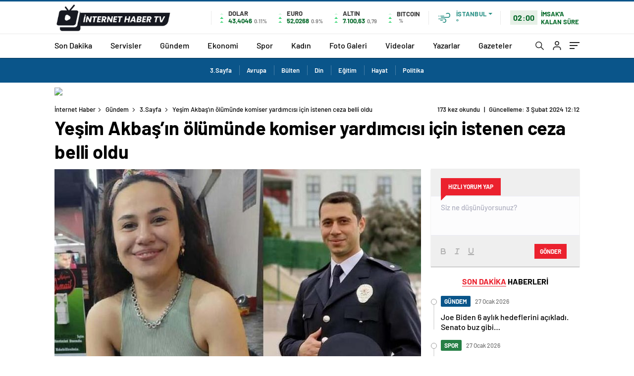

--- FILE ---
content_type: text/html; charset=UTF-8
request_url: https://www.internethabertv.com.tr/yesim-akbasin-olumunde-komiser-yardimcisi-icin-istenen-ceza-belli-oldu/
body_size: 30675
content:
<!doctype html>
<html lang="tr" itemscope="" itemtype="https://schema.org/Organization">

<head>

    <meta http-equiv="Content-Type" content="text/html; charset=utf-8" />
    <meta name="viewport" content="width=device-width, initial-scale=1.0, maximum-scale=1.0, user-scalable=no" />
    
<!-- Search Engine Optimization by Rank Math - https://rankmath.com/ -->
<title>Yeşim Akbaş&#039;ın ölümünde komiser yardımcısı için istenen ceza belli oldu - İnternet Haber</title>
<meta name="description" content="Manisa&#039;da polis lojmanında başından tabanca ile vurulmuş halde bulunan güzellik salonu işletmecisi Yeşim Akbaş&#039;ın ölümüne ilişkin tutuklanan komiser yardımcısı Doğan Can Yıldız hakkında iddianame hazırlandı."/>
<meta name="robots" content="follow, index, max-snippet:-1, max-video-preview:-1, max-image-preview:large"/>
<link rel="canonical" href="https://www.internethabertv.com.tr/yesim-akbasin-olumunde-komiser-yardimcisi-icin-istenen-ceza-belli-oldu/" />
<meta property="og:locale" content="tr_TR" />
<meta property="og:type" content="article" />
<meta property="og:title" content="Yeşim Akbaş&#039;ın ölümünde komiser yardımcısı için istenen ceza belli oldu - İnternet Haber" />
<meta property="og:description" content="Manisa&#039;da polis lojmanında başından tabanca ile vurulmuş halde bulunan güzellik salonu işletmecisi Yeşim Akbaş&#039;ın ölümüne ilişkin tutuklanan komiser yardımcısı Doğan Can Yıldız hakkında iddianame hazırlandı." />
<meta property="og:url" content="https://www.internethabertv.com.tr/yesim-akbasin-olumunde-komiser-yardimcisi-icin-istenen-ceza-belli-oldu/" />
<meta property="og:site_name" content="İnternet Haber" />
<meta property="article:tag" content="Doğan" />
<meta property="article:tag" content="Yeşim" />
<meta property="article:section" content="3.Sayfa" />
<meta property="og:image" content="https://www.internethabertv.com.tr/wp-content/uploads/2024/02/yesim-akbasin-olumunde-komiser-yardimcisi-icin-istenen-ceza-belli-oldu-seIFfBZO.jpg" />
<meta property="og:image:secure_url" content="https://www.internethabertv.com.tr/wp-content/uploads/2024/02/yesim-akbasin-olumunde-komiser-yardimcisi-icin-istenen-ceza-belli-oldu-seIFfBZO.jpg" />
<meta property="og:image:width" content="1200" />
<meta property="og:image:height" content="675" />
<meta property="og:image:alt" content="Yeşim Akbaş&#8217;ın ölümünde komiser yardımcısı için istenen ceza belli oldu" />
<meta property="og:image:type" content="image/jpeg" />
<meta property="article:published_time" content="2024-02-03T12:12:18+03:00" />
<meta name="twitter:card" content="summary_large_image" />
<meta name="twitter:title" content="Yeşim Akbaş&#039;ın ölümünde komiser yardımcısı için istenen ceza belli oldu - İnternet Haber" />
<meta name="twitter:description" content="Manisa&#039;da polis lojmanında başından tabanca ile vurulmuş halde bulunan güzellik salonu işletmecisi Yeşim Akbaş&#039;ın ölümüne ilişkin tutuklanan komiser yardımcısı Doğan Can Yıldız hakkında iddianame hazırlandı." />
<meta name="twitter:image" content="https://www.internethabertv.com.tr/wp-content/uploads/2024/02/yesim-akbasin-olumunde-komiser-yardimcisi-icin-istenen-ceza-belli-oldu-seIFfBZO.jpg" />
<meta name="twitter:label1" content="Written by" />
<meta name="twitter:data1" content="Admin" />
<meta name="twitter:label2" content="Time to read" />
<meta name="twitter:data2" content="3 dakika" />
<script type="application/ld+json" class="rank-math-schema">{"@context":"https://schema.org","@graph":[{"@type":"Organization","@id":"https://www.internethabertv.com.tr/#organization","name":"\u0130nternet Haber","url":"https://www.ahaberajansi.com.tr"},{"@type":"WebSite","@id":"https://www.internethabertv.com.tr/#website","url":"https://www.internethabertv.com.tr","name":"\u0130nternet Haber","publisher":{"@id":"https://www.internethabertv.com.tr/#organization"},"inLanguage":"tr"},{"@type":"ImageObject","@id":"https://www.internethabertv.com.tr/wp-content/uploads/2024/02/yesim-akbasin-olumunde-komiser-yardimcisi-icin-istenen-ceza-belli-oldu-seIFfBZO.jpg","url":"https://www.internethabertv.com.tr/wp-content/uploads/2024/02/yesim-akbasin-olumunde-komiser-yardimcisi-icin-istenen-ceza-belli-oldu-seIFfBZO.jpg","width":"1200","height":"675","inLanguage":"tr"},{"@type":"WebPage","@id":"https://www.internethabertv.com.tr/yesim-akbasin-olumunde-komiser-yardimcisi-icin-istenen-ceza-belli-oldu/#webpage","url":"https://www.internethabertv.com.tr/yesim-akbasin-olumunde-komiser-yardimcisi-icin-istenen-ceza-belli-oldu/","name":"Ye\u015fim Akba\u015f&#039;\u0131n \u00f6l\u00fcm\u00fcnde komiser yard\u0131mc\u0131s\u0131 i\u00e7in istenen ceza belli oldu - \u0130nternet Haber","datePublished":"2024-02-03T12:12:18+03:00","dateModified":"2024-02-03T12:12:18+03:00","isPartOf":{"@id":"https://www.internethabertv.com.tr/#website"},"primaryImageOfPage":{"@id":"https://www.internethabertv.com.tr/wp-content/uploads/2024/02/yesim-akbasin-olumunde-komiser-yardimcisi-icin-istenen-ceza-belli-oldu-seIFfBZO.jpg"},"inLanguage":"tr"},{"@type":"Person","@id":"https://www.internethabertv.com.tr/yesim-akbasin-olumunde-komiser-yardimcisi-icin-istenen-ceza-belli-oldu/#author","name":"Admin","image":{"@type":"ImageObject","@id":"https://secure.gravatar.com/avatar/dc1efa546454d264b94cec662c44dd60c00ea2f1004535fe05baf1088f537c0b?s=96&amp;d=mm&amp;r=g","url":"https://secure.gravatar.com/avatar/dc1efa546454d264b94cec662c44dd60c00ea2f1004535fe05baf1088f537c0b?s=96&amp;d=mm&amp;r=g","caption":"Admin","inLanguage":"tr"},"sameAs":["https://www.internethabertv.com.tr"],"worksFor":{"@id":"https://www.internethabertv.com.tr/#organization"}},{"@type":"BlogPosting","headline":"Ye\u015fim Akba\u015f&#039;\u0131n \u00f6l\u00fcm\u00fcnde komiser yard\u0131mc\u0131s\u0131 i\u00e7in istenen ceza belli oldu - \u0130nternet Haber","datePublished":"2024-02-03T12:12:18+03:00","dateModified":"2024-02-03T12:12:18+03:00","articleSection":"3.Sayfa, Avrupa, B\u00fclten, Din, E\u011fitim, G\u00fcndem, Hayat, Politika","author":{"@id":"https://www.internethabertv.com.tr/yesim-akbasin-olumunde-komiser-yardimcisi-icin-istenen-ceza-belli-oldu/#author","name":"Admin"},"publisher":{"@id":"https://www.internethabertv.com.tr/#organization"},"description":"Manisa&#039;da polis lojman\u0131nda ba\u015f\u0131ndan tabanca ile vurulmu\u015f halde bulunan g\u00fczellik salonu i\u015fletmecisi Ye\u015fim Akba\u015f&#039;\u0131n \u00f6l\u00fcm\u00fcne ili\u015fkin tutuklanan komiser yard\u0131mc\u0131s\u0131 Do\u011fan Can Y\u0131ld\u0131z hakk\u0131nda iddianame haz\u0131rland\u0131.","name":"Ye\u015fim Akba\u015f&#039;\u0131n \u00f6l\u00fcm\u00fcnde komiser yard\u0131mc\u0131s\u0131 i\u00e7in istenen ceza belli oldu - \u0130nternet Haber","@id":"https://www.internethabertv.com.tr/yesim-akbasin-olumunde-komiser-yardimcisi-icin-istenen-ceza-belli-oldu/#richSnippet","isPartOf":{"@id":"https://www.internethabertv.com.tr/yesim-akbasin-olumunde-komiser-yardimcisi-icin-istenen-ceza-belli-oldu/#webpage"},"image":{"@id":"https://www.internethabertv.com.tr/wp-content/uploads/2024/02/yesim-akbasin-olumunde-komiser-yardimcisi-icin-istenen-ceza-belli-oldu-seIFfBZO.jpg"},"inLanguage":"tr","mainEntityOfPage":{"@id":"https://www.internethabertv.com.tr/yesim-akbasin-olumunde-komiser-yardimcisi-icin-istenen-ceza-belli-oldu/#webpage"}}]}</script>
<!-- /Rank Math WordPress SEO eklentisi -->

<link rel='dns-prefetch' href='//cdn.quilljs.com' />
<link rel="alternate" type="application/rss+xml" title="İnternet Haber &raquo; Yeşim Akbaş&#8217;ın ölümünde komiser yardımcısı için istenen ceza belli oldu yorum akışı" href="https://www.internethabertv.com.tr/yesim-akbasin-olumunde-komiser-yardimcisi-icin-istenen-ceza-belli-oldu/feed/" />
<link rel="alternate" title="oEmbed (JSON)" type="application/json+oembed" href="https://www.internethabertv.com.tr/wp-json/oembed/1.0/embed?url=https%3A%2F%2Fwww.internethabertv.com.tr%2Fyesim-akbasin-olumunde-komiser-yardimcisi-icin-istenen-ceza-belli-oldu%2F" />
<link rel="alternate" title="oEmbed (XML)" type="text/xml+oembed" href="https://www.internethabertv.com.tr/wp-json/oembed/1.0/embed?url=https%3A%2F%2Fwww.internethabertv.com.tr%2Fyesim-akbasin-olumunde-komiser-yardimcisi-icin-istenen-ceza-belli-oldu%2F&#038;format=xml" />
<style id='wp-img-auto-sizes-contain-inline-css' type='text/css'>
img:is([sizes=auto i],[sizes^="auto," i]){contain-intrinsic-size:3000px 1500px}
/*# sourceURL=wp-img-auto-sizes-contain-inline-css */
</style>
<style id='classic-theme-styles-inline-css' type='text/css'>
/*! This file is auto-generated */
.wp-block-button__link{color:#fff;background-color:#32373c;border-radius:9999px;box-shadow:none;text-decoration:none;padding:calc(.667em + 2px) calc(1.333em + 2px);font-size:1.125em}.wp-block-file__button{background:#32373c;color:#fff;text-decoration:none}
/*# sourceURL=/wp-includes/css/classic-themes.min.css */
</style>
<script type="text/javascript" src="https://www.internethabertv.com.tr/wp-includes/js/jquery/jquery.min.js?ver=3.7.1" id="jquery-core-js"></script>
<script type="text/javascript" src="https://www.internethabertv.com.tr/wp-includes/js/jquery/jquery-migrate.min.js?ver=3.4.1" id="jquery-migrate-js"></script>
<script type="text/javascript" id="jquery-js-after">
/* <![CDATA[ */
var $ = jQuery.noConflict();
//# sourceURL=jquery-js-after
/* ]]> */
</script>
<link rel="https://api.w.org/" href="https://www.internethabertv.com.tr/wp-json/" /><link rel="alternate" title="JSON" type="application/json" href="https://www.internethabertv.com.tr/wp-json/wp/v2/posts/2979" /><link rel="EditURI" type="application/rsd+xml" title="RSD" href="https://www.internethabertv.com.tr/xmlrpc.php?rsd" />
<meta name="generator" content="WordPress 6.9" />
<link rel='shortlink' href='https://www.internethabertv.com.tr/?p=2979' />
    <meta property="og:title" content="Yeşim Akbaş&#8217;ın ölümünde komiser yardımcısı için istenen ceza belli oldu" />
                <meta property="og:image" content="https://www.internethabertv.com.tr/wp-content/uploads/2024/02/yesim-akbasin-olumunde-komiser-yardimcisi-icin-istenen-ceza-belli-oldu-seIFfBZO.jpg" />
            <link rel="amphtml" href="https://www.internethabertv.com.tr/yesim-akbasin-olumunde-komiser-yardimcisi-icin-istenen-ceza-belli-oldu/amp">            <link rel="Shortcut Icon" href="https://www.haberadam.temadam.com/wp-content/uploads/2020/11/favicon-16x16-1-1.png" type="image/x-icon">
    <link rel="stylesheet" href="https://www.internethabertv.com.tr/wp-content/themes/haberadam/Css/styles.css?v=1.0" />
    <link rel="stylesheet" href="https://www.internethabertv.com.tr/wp-content/themes/haberadam/Css/owl.carousel.min.css">
            <link rel="stylesheet" href="https://www.internethabertv.com.tr/wp-content/themes/haberadam/icon/style.css" />

        <link rel="stylesheet" href="https://www.internethabertv.com.tr/wp-content/themes/haberadam/Css/theme_style.css">
    

    <link rel="preload" href="https://www.internethabertv.com.tr/wp-content/themes/haberadam/fonts/barlow-regular.woff2" as="font" crossorigin>
    <link rel="preload" href="https://www.internethabertv.com.tr/wp-content/themes/haberadam/fonts/barlow-medium.woff2" as="font" crossorigin>
    <link rel="preload" href="https://www.internethabertv.com.tr/wp-content/themes/haberadam/fonts/barlow-semibold.woff2" as="font" crossorigin>
    <link rel="preload" href="https://www.internethabertv.com.tr/wp-content/themes/haberadam/fonts/barlow-bold.woff2" as="font" crossorigin>
    <link rel="preload" href="https://www.internethabertv.com.tr/wp-content/themes/haberadam/fonts/barlow-regular2.woff2" as="font" crossorigin>
    <link rel="preload" href="https://www.internethabertv.com.tr/wp-content/themes/haberadam/fonts/barlow-medium2.woff2" as="font" crossorigin>
    <link rel="preload" href="https://www.internethabertv.com.tr/wp-content/themes/haberadam/fonts/barlow-semibold2.woff2" as="font" crossorigin>
    <link rel="preload" href="https://www.internethabertv.com.tr/wp-content/themes/haberadam/fonts/barlow-bold2.woff2" as="font" crossorigin>
    <style>
        @font-face {
            font-family: 'Barlow';
            font-style: normal;
            font-weight: 400;
            src: url(https://www.internethabertv.com.tr/wp-content/themes/haberadam/fonts/barlow-regular.woff2) format('woff2');
            unicode-range: U+0000-00FF, U+0131, U+0152-0153, U+02BB-02BC, U+02C6, U+02DA, U+02DC, U+2000-206F, U+2074, U+20AC, U+2122, U+2191, U+2193, U+2212, U+2215, U+FEFF, U+FFFD;
            font-display: swap;
        }

        @font-face {
            font-family: 'Barlow';
            font-style: normal;
            font-weight: 500;
            src: url(https://www.internethabertv.com.tr/wp-content/themes/haberadam/fonts/barlow-medium.woff2) format('woff2');
            unicode-range: U+0000-00FF, U+0131, U+0152-0153, U+02BB-02BC, U+02C6, U+02DA, U+02DC, U+2000-206F, U+2074, U+20AC, U+2122, U+2191, U+2193, U+2212, U+2215, U+FEFF, U+FFFD;
            font-display: swap;
        }

        @font-face {
            font-family: 'Barlow';
            font-style: normal;
            font-weight: 600;
            src: url(https://www.internethabertv.com.tr/wp-content/themes/haberadam/fonts/barlow-semibold.woff2) format('woff2');
            unicode-range: U+0000-00FF, U+0131, U+0152-0153, U+02BB-02BC, U+02C6, U+02DA, U+02DC, U+2000-206F, U+2074, U+20AC, U+2122, U+2191, U+2193, U+2212, U+2215, U+FEFF, U+FFFD;
            font-display: swap;
        }

        @font-face {
            font-family: 'Barlow';
            font-style: normal;
            font-weight: 700;
            src: url(https://www.internethabertv.com.tr/wp-content/themes/haberadam/fonts/barlow-bold.woff2) format('woff2');
            unicode-range: U+0000-00FF, U+0131, U+0152-0153, U+02BB-02BC, U+02C6, U+02DA, U+02DC, U+2000-206F, U+2074, U+20AC, U+2122, U+2191, U+2193, U+2212, U+2215, U+FEFF, U+FFFD;
            font-display: swap;
        }

        @font-face {
            font-family: 'Barlow';
            font-style: normal;
            font-weight: 400;
            src: url(https://www.internethabertv.com.tr/wp-content/themes/haberadam/fonts/barlow-regular2.woff2) format('woff2');
            unicode-range: U+0100-024F, U+0259, U+1E00-1EFF, U+2020, U+20A0-20AB, U+20AD-20CF, U+2113, U+2C60-2C7F, U+A720-A7FF;
            font-display: swap;
        }

        @font-face {
            font-family: 'Barlow';
            font-style: normal;
            font-weight: 500;
            src: url(https://www.internethabertv.com.tr/wp-content/themes/haberadam/fonts/barlow-medium2.woff2) format('woff2');
            unicode-range: U+0100-024F, U+0259, U+1E00-1EFF, U+2020, U+20A0-20AB, U+20AD-20CF, U+2113, U+2C60-2C7F, U+A720-A7FF;
            font-display: swap;
        }

        @font-face {
            font-family: 'Barlow';
            font-style: normal;
            font-weight: 600;
            src: url(https://www.internethabertv.com.tr/wp-content/themes/haberadam/fonts/barlow-semibold2.woff2) format('woff2');
            unicode-range: U+0100-024F, U+0259, U+1E00-1EFF, U+2020, U+20A0-20AB, U+20AD-20CF, U+2113, U+2C60-2C7F, U+A720-A7FF;
            font-display: swap;
        }

        @font-face {
            font-family: 'Barlow';
            font-style: normal;
            font-weight: 700;
            src: url(https://www.internethabertv.com.tr/wp-content/themes/haberadam/fonts/barlow-bold2.woff2) format('woff2');
            unicode-range: U+0100-024F, U+0259, U+1E00-1EFF, U+2020, U+20A0-20AB, U+20AD-20CF, U+2113, U+2C60-2C7F, U+A720-A7FF;
            font-display: swap;
        }
    </style>

            <link rel="stylesheet" href="https://www.internethabertv.com.tr/wp-content/themes/haberadam/Css/zuck.min.css">
        <style>
    body{
        background-color: #e5e5e5;
    }
    .scdovizin button, .scdovizintab > div.active{
        background-color: #db2027;
    }
    .scdovizintab > div.active{
        border-color: #db2027;
    }
    .scdovizin-inputs.scifull span{
        border-color: #db202725;
    }
    #header-shape-gradient {
        --color-stop: #db2027;
        --color-bot: #db2027;
    }
    #zuck-modal-content .story-viewer .slides .item>.media{width: 700px;}
    #zuck-modal-content .strydesc{color: }
    .newsBox2 > i{background: #db2027;opacity: 0.7;}
    .ayarlarkaydet.ayarkheader:hover {background-color:#db2027;}
    .iletisim svg.titledot rect {fill:#db2027;}
    .videoNewsBox ul li a strong:hover{color: #db2027}
    .pageWrapper .pageMainWrap .contentWrap .pageNav ul li.active a:before, header{background: #db2027}
    .pageWrapper .pageMainWrap .contentWrap .wideArea .contactForm .submit{background: #db2027}
    .tag{background: #db2027}
    .newsBox:hover>strong{color:#db2027}
    .newsBox>strong:hover{color:#db2027}
    .authorBox ul li a strong,#owl-wleft-slider3 .owl-nav button:hover{color:#db2027}
    .options-icons.iconcom:hover .icon-border {
      background-color: #db2027;
      border-color: #db2027;
    }
    @media only screen and (max-width: 480px) {
        .header-bottom {
            background: #db2027;
        }
    }

    .desk-menu-top ul li:first-child, .desk-menu-bottom-left li a:before, .desk-menu-bottom-right ul li a,
    .desk-menu-bottom-right ul li a span
    {color: #c9c9c990}
    .desk-menu-bottom-left li a i{ background-color: #c9c9c990 }
    .desk-menu-bottom-left li a, .desk-menu-bottom-right ul li a, .desk-menu-bottom-right ul li a span { border-color: #c9c9c990; }
    .desk-menu-bottom-right ul li a span svg path { fill: #c9c9c990; }

    .left .more a{background-color: #db2027}

    #home > .bottom > .left .twoLineNews > div > div > div > div > div > div a strong:hover{color: #db2027}
    .videoNewsBox ul li a span i{background: #db2027}
    .pageWrapper .pageMainWrap .contentWrap .wideArea .contactForm .submit{background: #db2027}
    .pageWrapper .pageMainWrap .contentWrap .pageNav ul li.active a:before{background: #db2027}
    .pageWrapper .pageMainWrap .contentWrap .pageNav ul li > a:before{background: #db2027}
    .header2.withHeader3 .hd-top, .hmfix .header2.withHeader3 .hd-bot.on, .hmfix .header-bottom.on, .wleft-slider-left li.active a figure, .hd-bot,
    .hd-bot, .header2.withHeader3 .hd-top, .hmfix .header2.withHeader3 .hd-bot.on, .yol-in-bottom ul li a span
    { border-color: #db2027; }
    header .menu-item-has-children ul.sub-menu{ background-color: #222222 }
    .desk-menu{ background-color:#2a2929 }
    .bvgl-title{border-color: #db2027 }
    div#owl-wleft-slider3 .owl-dots button:hover:after, div#owl-wleft-slider3 .owl-dots button.active:after,
    .main-manset .owl-dots button.active, .main-manset .owl-nav .owl-prev:hover, .main-manset .owl-nav .owl-next:hover,
    .tab-up-in .owl-dots button.active, .header-bottom-left:before, .header-bottom-left #logo,
    .header-bottom-left nav ul li a:after, .hd-bot-left #logo, .hd-bot-left .mobile-logo, a.mobile-logo, .gazete-detay-left ul li a:before
    {
        background-color: #db2027;
    }

    .yr-in a p:hover,.hd-bot-right nav ul li a:hover{ color:#db2027 }

    #owl-wleft-slider2 .owl-dots button.active,div#owl-wleft-slider .owl-dots button.active, div#owl-wleft-slider3 .owl-dots button.active,
    .tab-up-in .owl-dots button.active, .main-manset #owl-main-manset .owl-dot.active{
        background-color: #db2027 !important;
    }
    .yol-in-bottom ul li a span{ border-color: #db2027 !important; }

    #home.container .newsBox>strong span:hover, #home.container .newsBox>strong:hover span, .flmc .news-four-2 .news-four-in span:hover,
    .kat-grid-right-five a:hover strong, #home.container .newsBox>strong:hover span, .fively-left a:hover h5, .news-four-in a.news-four-link:hover .news-four-in-title span,
    .yol-in-bottom ul li a:hover span, .footer-links-left ul li a:hover, .gazete-detay-left ul li a:hover span, .gazete-detay-left ul li a.active span,
    .gazete-dr-gun li a:hover, .gazeteler-top h1 b
    {
        color: #db2027 !important;
    }

    .hm-top .select-vakit{ background-color: #db2027 }

    .mobile-menu h3{ color: #db2027 }

        footer .logo-pattern{background-color: #db2027}
    
            .header-bottom-left:before, .header-bottom-left #logo, .alt-cat,
        .main-manset .owl-dots button.active, .main-manset .owl-nav .owl-prev:hover, .main-manset .owl-nav .owl-next:hover,
        .header-bottom-left nav ul li a:after, .left .more a, .newsBox span .icon-play-arrow,
        .options-icons .icon-border.active, span.icon-border-count, .sc-options-user,  #newsRead .bottom .left .detail .relatedContent a,
        #newsRead .bottom .left .detail ol li:before,
        .hd-bot-left #logo, .shrrt.active .icon-border,
        .sc-options-left .options-icons:hover .icon-border, .cb-ver-head, a.mobile-logo, .ss-choosen, .ss-top-mobile a:hover,
        .options-icons.iconfav:hover .icon-border,.options-icons.iconcom:hover .icon-border   {background-color: #0a558a}
        .bvgl-title, .options-icons .icon-border.active, .options-icons .icon-border.active:hover,
        .hmfix .header-bottom.on,.shrrt.active .icon-border,
        .sc-options-left .options-icons:hover .icon-border, .hd-bot, .header2.withHeader3 .hd-top, .hmfix .header2.withHeader3 .hd-bot.on,.yol-in-bottom ul li a span,
        .wleft-slider-left li.active a figure,.options-icons.iconfav:hover .icon-border,.options-icons.iconcom:hover .icon-border
        {border-color: #0a558a}
        .video-five-left{background-color: #ffffff36}
        .video-five .flex-start,.video-five-right{background-color: #0a558a}

        #owl-wleft-slider1 .owl-dots button.active ,#owl-wleft-slider2 .owl-dots button.active, div#owl-wleft-slider3 .owl-dots button.active{background-color: #0a558a !important;}
        footer .logo-pattern, div#owl-wleft-slider3 .owl-dots button.active:after,
        div#owl-wleft-slider3 .owl-dots button.active:after, .main-manset #owl-main-manset .owl-dot.active,
        div#owl-wleft-slider .owl-dots button.active, .ss-top ul li.active, .ss-top ul li:hover, #owl-sports .owl-nav .owl-prev,
        .ss-bottom ul a, #owl-sports .owl-nav .owl-next
        {background-color: #0a558a !important;}

        .wleft-slider3 .owl-nav button:hover, span.comment-active b{ color: #0a558a !important; }

                    footer .logo-pattern{background-color: }
        


        .container .newsBox>strong span:hover, .fourrscl-bottom p:hover, .sc-fively-2 a p:hover, .sc-fively-1 a p:hover,
        a.bvgl-top p:hover, a.bvgl-top figure:hover a.bvgl-top p, .infinityDiv h4,.cb-veri ul li:hover a,.cb-letters p b,
        #newsRead .bottom .left .detail .options-icons:hover p, .yazar-detay-right .cap .options-icons:hover p,
        .footer-links-left ul li a:hover
        {
            color: #0a558a !important;
        }

        @media only screen and (max-width: 480px) {
            .header-bottom {
                background: #0a558a;
            }
        }

        .sticky-bread {
            border-top-color:  #0a558a;
        }

        .sb-left a svg path {
          fill: #0a558a;
        }

        .hd-bot, .header2.withHeader3 .hd-top, .hmfix .header2.withHeader3 .hd-bot.on{
            border-top-color: #0a558a;
        }

    .scdovizin button, .scdovizintab > div.active{
        background-color: #0a558a;
    }
    .scdovizintab > div.active{
        border-color: #0a558a;
    }
    .scdovizin-inputs.scifull span{
        border-color: #0a558a25;
    }

    
    @media screen and (max-width:568px) {
        #home > .bottom .left .sixNewsSymmetry > div {
            width: 100%;
            flex: 100%;
            max-width: 100%;
            padding-left: 5px;
            padding-right: 5px !important;
        }
    }

        .ows-in h3, #owl-wleft-slider2 .ows-in h3, #owl-wleft-slider3 .ows-in h3, .main-manset-title h3,.tab-up-title h3{text-transform: unset;}
        .ows-in h3::first-line{color:#e5d520}
            .container .newsBox>strong:hover span{ color: #db2027 }
    .genel-veri{background-color: #81d742}

    .mid-va span,.corona1,.corona2{background-color: #81d742}
    .mid-va span:first-child{background-color: transparent}
    .weat-d-tag a:hover{background-color: #db2027 !important;border-color: #db2027 !important;}
</style>

    <script>
        var ajaxurl = "https://www.internethabertv.com.tr/wp-admin/admin-ajax.php";
    </script>
<style id='global-styles-inline-css' type='text/css'>
:root{--wp--preset--aspect-ratio--square: 1;--wp--preset--aspect-ratio--4-3: 4/3;--wp--preset--aspect-ratio--3-4: 3/4;--wp--preset--aspect-ratio--3-2: 3/2;--wp--preset--aspect-ratio--2-3: 2/3;--wp--preset--aspect-ratio--16-9: 16/9;--wp--preset--aspect-ratio--9-16: 9/16;--wp--preset--color--black: #000000;--wp--preset--color--cyan-bluish-gray: #abb8c3;--wp--preset--color--white: #ffffff;--wp--preset--color--pale-pink: #f78da7;--wp--preset--color--vivid-red: #cf2e2e;--wp--preset--color--luminous-vivid-orange: #ff6900;--wp--preset--color--luminous-vivid-amber: #fcb900;--wp--preset--color--light-green-cyan: #7bdcb5;--wp--preset--color--vivid-green-cyan: #00d084;--wp--preset--color--pale-cyan-blue: #8ed1fc;--wp--preset--color--vivid-cyan-blue: #0693e3;--wp--preset--color--vivid-purple: #9b51e0;--wp--preset--gradient--vivid-cyan-blue-to-vivid-purple: linear-gradient(135deg,rgb(6,147,227) 0%,rgb(155,81,224) 100%);--wp--preset--gradient--light-green-cyan-to-vivid-green-cyan: linear-gradient(135deg,rgb(122,220,180) 0%,rgb(0,208,130) 100%);--wp--preset--gradient--luminous-vivid-amber-to-luminous-vivid-orange: linear-gradient(135deg,rgb(252,185,0) 0%,rgb(255,105,0) 100%);--wp--preset--gradient--luminous-vivid-orange-to-vivid-red: linear-gradient(135deg,rgb(255,105,0) 0%,rgb(207,46,46) 100%);--wp--preset--gradient--very-light-gray-to-cyan-bluish-gray: linear-gradient(135deg,rgb(238,238,238) 0%,rgb(169,184,195) 100%);--wp--preset--gradient--cool-to-warm-spectrum: linear-gradient(135deg,rgb(74,234,220) 0%,rgb(151,120,209) 20%,rgb(207,42,186) 40%,rgb(238,44,130) 60%,rgb(251,105,98) 80%,rgb(254,248,76) 100%);--wp--preset--gradient--blush-light-purple: linear-gradient(135deg,rgb(255,206,236) 0%,rgb(152,150,240) 100%);--wp--preset--gradient--blush-bordeaux: linear-gradient(135deg,rgb(254,205,165) 0%,rgb(254,45,45) 50%,rgb(107,0,62) 100%);--wp--preset--gradient--luminous-dusk: linear-gradient(135deg,rgb(255,203,112) 0%,rgb(199,81,192) 50%,rgb(65,88,208) 100%);--wp--preset--gradient--pale-ocean: linear-gradient(135deg,rgb(255,245,203) 0%,rgb(182,227,212) 50%,rgb(51,167,181) 100%);--wp--preset--gradient--electric-grass: linear-gradient(135deg,rgb(202,248,128) 0%,rgb(113,206,126) 100%);--wp--preset--gradient--midnight: linear-gradient(135deg,rgb(2,3,129) 0%,rgb(40,116,252) 100%);--wp--preset--font-size--small: 13px;--wp--preset--font-size--medium: 20px;--wp--preset--font-size--large: 36px;--wp--preset--font-size--x-large: 42px;--wp--preset--spacing--20: 0.44rem;--wp--preset--spacing--30: 0.67rem;--wp--preset--spacing--40: 1rem;--wp--preset--spacing--50: 1.5rem;--wp--preset--spacing--60: 2.25rem;--wp--preset--spacing--70: 3.38rem;--wp--preset--spacing--80: 5.06rem;--wp--preset--shadow--natural: 6px 6px 9px rgba(0, 0, 0, 0.2);--wp--preset--shadow--deep: 12px 12px 50px rgba(0, 0, 0, 0.4);--wp--preset--shadow--sharp: 6px 6px 0px rgba(0, 0, 0, 0.2);--wp--preset--shadow--outlined: 6px 6px 0px -3px rgb(255, 255, 255), 6px 6px rgb(0, 0, 0);--wp--preset--shadow--crisp: 6px 6px 0px rgb(0, 0, 0);}:where(.is-layout-flex){gap: 0.5em;}:where(.is-layout-grid){gap: 0.5em;}body .is-layout-flex{display: flex;}.is-layout-flex{flex-wrap: wrap;align-items: center;}.is-layout-flex > :is(*, div){margin: 0;}body .is-layout-grid{display: grid;}.is-layout-grid > :is(*, div){margin: 0;}:where(.wp-block-columns.is-layout-flex){gap: 2em;}:where(.wp-block-columns.is-layout-grid){gap: 2em;}:where(.wp-block-post-template.is-layout-flex){gap: 1.25em;}:where(.wp-block-post-template.is-layout-grid){gap: 1.25em;}.has-black-color{color: var(--wp--preset--color--black) !important;}.has-cyan-bluish-gray-color{color: var(--wp--preset--color--cyan-bluish-gray) !important;}.has-white-color{color: var(--wp--preset--color--white) !important;}.has-pale-pink-color{color: var(--wp--preset--color--pale-pink) !important;}.has-vivid-red-color{color: var(--wp--preset--color--vivid-red) !important;}.has-luminous-vivid-orange-color{color: var(--wp--preset--color--luminous-vivid-orange) !important;}.has-luminous-vivid-amber-color{color: var(--wp--preset--color--luminous-vivid-amber) !important;}.has-light-green-cyan-color{color: var(--wp--preset--color--light-green-cyan) !important;}.has-vivid-green-cyan-color{color: var(--wp--preset--color--vivid-green-cyan) !important;}.has-pale-cyan-blue-color{color: var(--wp--preset--color--pale-cyan-blue) !important;}.has-vivid-cyan-blue-color{color: var(--wp--preset--color--vivid-cyan-blue) !important;}.has-vivid-purple-color{color: var(--wp--preset--color--vivid-purple) !important;}.has-black-background-color{background-color: var(--wp--preset--color--black) !important;}.has-cyan-bluish-gray-background-color{background-color: var(--wp--preset--color--cyan-bluish-gray) !important;}.has-white-background-color{background-color: var(--wp--preset--color--white) !important;}.has-pale-pink-background-color{background-color: var(--wp--preset--color--pale-pink) !important;}.has-vivid-red-background-color{background-color: var(--wp--preset--color--vivid-red) !important;}.has-luminous-vivid-orange-background-color{background-color: var(--wp--preset--color--luminous-vivid-orange) !important;}.has-luminous-vivid-amber-background-color{background-color: var(--wp--preset--color--luminous-vivid-amber) !important;}.has-light-green-cyan-background-color{background-color: var(--wp--preset--color--light-green-cyan) !important;}.has-vivid-green-cyan-background-color{background-color: var(--wp--preset--color--vivid-green-cyan) !important;}.has-pale-cyan-blue-background-color{background-color: var(--wp--preset--color--pale-cyan-blue) !important;}.has-vivid-cyan-blue-background-color{background-color: var(--wp--preset--color--vivid-cyan-blue) !important;}.has-vivid-purple-background-color{background-color: var(--wp--preset--color--vivid-purple) !important;}.has-black-border-color{border-color: var(--wp--preset--color--black) !important;}.has-cyan-bluish-gray-border-color{border-color: var(--wp--preset--color--cyan-bluish-gray) !important;}.has-white-border-color{border-color: var(--wp--preset--color--white) !important;}.has-pale-pink-border-color{border-color: var(--wp--preset--color--pale-pink) !important;}.has-vivid-red-border-color{border-color: var(--wp--preset--color--vivid-red) !important;}.has-luminous-vivid-orange-border-color{border-color: var(--wp--preset--color--luminous-vivid-orange) !important;}.has-luminous-vivid-amber-border-color{border-color: var(--wp--preset--color--luminous-vivid-amber) !important;}.has-light-green-cyan-border-color{border-color: var(--wp--preset--color--light-green-cyan) !important;}.has-vivid-green-cyan-border-color{border-color: var(--wp--preset--color--vivid-green-cyan) !important;}.has-pale-cyan-blue-border-color{border-color: var(--wp--preset--color--pale-cyan-blue) !important;}.has-vivid-cyan-blue-border-color{border-color: var(--wp--preset--color--vivid-cyan-blue) !important;}.has-vivid-purple-border-color{border-color: var(--wp--preset--color--vivid-purple) !important;}.has-vivid-cyan-blue-to-vivid-purple-gradient-background{background: var(--wp--preset--gradient--vivid-cyan-blue-to-vivid-purple) !important;}.has-light-green-cyan-to-vivid-green-cyan-gradient-background{background: var(--wp--preset--gradient--light-green-cyan-to-vivid-green-cyan) !important;}.has-luminous-vivid-amber-to-luminous-vivid-orange-gradient-background{background: var(--wp--preset--gradient--luminous-vivid-amber-to-luminous-vivid-orange) !important;}.has-luminous-vivid-orange-to-vivid-red-gradient-background{background: var(--wp--preset--gradient--luminous-vivid-orange-to-vivid-red) !important;}.has-very-light-gray-to-cyan-bluish-gray-gradient-background{background: var(--wp--preset--gradient--very-light-gray-to-cyan-bluish-gray) !important;}.has-cool-to-warm-spectrum-gradient-background{background: var(--wp--preset--gradient--cool-to-warm-spectrum) !important;}.has-blush-light-purple-gradient-background{background: var(--wp--preset--gradient--blush-light-purple) !important;}.has-blush-bordeaux-gradient-background{background: var(--wp--preset--gradient--blush-bordeaux) !important;}.has-luminous-dusk-gradient-background{background: var(--wp--preset--gradient--luminous-dusk) !important;}.has-pale-ocean-gradient-background{background: var(--wp--preset--gradient--pale-ocean) !important;}.has-electric-grass-gradient-background{background: var(--wp--preset--gradient--electric-grass) !important;}.has-midnight-gradient-background{background: var(--wp--preset--gradient--midnight) !important;}.has-small-font-size{font-size: var(--wp--preset--font-size--small) !important;}.has-medium-font-size{font-size: var(--wp--preset--font-size--medium) !important;}.has-large-font-size{font-size: var(--wp--preset--font-size--large) !important;}.has-x-large-font-size{font-size: var(--wp--preset--font-size--x-large) !important;}
/*# sourceURL=global-styles-inline-css */
</style>
</head>

<body class=" hmfix  bgWhite mm-wrapper">
    <style media="screen">
    header .logo-pattern {
        display: none;
    }
</style>
<div class="header2after">

</div>
<header class="header2 withHeader3">
    <div class="hd-top">
        <div class="container">
            <div class="hd-top-in">
                <div class="logo-pattern">
</div>

<a href="https://www.internethabertv.com.tr/" id="logo" class="desktop-logo"><img src="https://www.internethabertv.com.tr/wp-content/uploads/2023/12/logo.png" class="logo-lzy" alt="İnternet Haber" /></a>
<a href="https://www.internethabertv.com.tr/" class="mobile-logo"><img src="https://www.internethabertv.com.tr/wp-content/uploads/2023/12/logo.png" class="logo-lzy"  alt="İnternet Haber" /></a>


                <div class="hd-top-left">
                                        <div class="htl-i">
                        <div class="htl-i-left up">
                            <span></span>
                            <span></span>
                            <span></span>
                        </div>

                        <div class="htl-i-right">
                            <span>DOLAR</span>
                            <b class="up">43,4046<u> 0.11%</u></b>
                        </div>
                    </div>

                    
                    <div class="htl-i">
                        <div class="htl-i-left up">
                            <span></span>
                            <span></span>
                            <span></span>
                        </div>
                        <div class="htl-i-right">
                            <span>EURO</span>
                            <b class="up">52,0268<u> 0.9%</u></b>
                        </div>
                    </div>

                    


                    
                    <div class="htl-i">
                        <div class="htl-i-left up">
                            <span></span>
                            <span></span>
                            <span></span>
                        </div>
                        <div class="htl-i-right">
                            <span>ALTIN</span>
                            <b class="up">7.100,63<u>0,79</u></b>
                        </div>
                    </div>

                    
                                        <div class="htl-i htlison">
                        <div class="htl-i-left up">
                            <span></span>
                            <span></span>
                            <span></span>
                        </div>
                        <div class="htl-i-right">
                            <span>BITCOIN</span>
                            <b class="up"><u>%</u></b>
                        </div>
                    </div>
                    <div class="header-top-right">
                        <div class="wheat">
                            <div class="weatherStatus">
                                <i class=""></i>
                                <div class="hwwi-flex">
                                    <div class="hwwi-top">
                                        <span>İstanbul</span>
                                    </div>
                                    <div class="hwwi-bottom">
                                        <span>°</span>
                                        <p></p>
                                    </div>
                                </div>
                            </div>

                            <div class="wheatall" style="visibility: hidden;opacity: 0;transform: translateY(18px);">
                                <div class="selectli-place">
                                    <input type="text" name="" value="" placeholder="Şehir Ara">
                                    <img src="https://www.internethabertv.com.tr/wp-content/themes/haberadam/img/icons/search.png" alt="s" class="des-g">
                                </div>
                                <ul>
                                                                            <li data-city="adana" onclick="getWeather(1)">Adana</li>
                                                                            <li data-city="adiyaman" onclick="getWeather(2)">Adıyaman</li>
                                                                            <li data-city="afyonkarahisar" onclick="getWeather(3)">Afyonkarahisar</li>
                                                                            <li data-city="agri" onclick="getWeather(4)">Ağrı</li>
                                                                            <li data-city="amasya" onclick="getWeather(5)">Amasya</li>
                                                                            <li data-city="ankara" onclick="getWeather(6)">Ankara</li>
                                                                            <li data-city="antalya" onclick="getWeather(7)">Antalya</li>
                                                                            <li data-city="artvin" onclick="getWeather(8)">Artvin</li>
                                                                            <li data-city="aydin" onclick="getWeather(9)">Aydın</li>
                                                                            <li data-city="balikesir" onclick="getWeather(10)">Balıkesir</li>
                                                                            <li data-city="bilecik" onclick="getWeather(11)">Bilecik</li>
                                                                            <li data-city="bingol" onclick="getWeather(12)">Bingöl</li>
                                                                            <li data-city="bitlis" onclick="getWeather(13)">Bitlis</li>
                                                                            <li data-city="bolu" onclick="getWeather(14)">Bolu</li>
                                                                            <li data-city="burdur" onclick="getWeather(15)">Burdur</li>
                                                                            <li data-city="bursa" onclick="getWeather(16)">Bursa</li>
                                                                            <li data-city="canakkale" onclick="getWeather(17)">Çanakkale</li>
                                                                            <li data-city="cankiri" onclick="getWeather(18)">Çankırı</li>
                                                                            <li data-city="corum" onclick="getWeather(19)">Çorum</li>
                                                                            <li data-city="denizli" onclick="getWeather(20)">Denizli</li>
                                                                            <li data-city="diyarbakir" onclick="getWeather(21)">Diyarbakır</li>
                                                                            <li data-city="edirne" onclick="getWeather(22)">Edirne</li>
                                                                            <li data-city="elazig" onclick="getWeather(23)">Elazığ</li>
                                                                            <li data-city="erzincan" onclick="getWeather(24)">Erzincan</li>
                                                                            <li data-city="erzurum" onclick="getWeather(25)">Erzurum</li>
                                                                            <li data-city="eskisehir" onclick="getWeather(26)">Eskişehir</li>
                                                                            <li data-city="gaziantep" onclick="getWeather(27)">Gaziantep</li>
                                                                            <li data-city="giresun" onclick="getWeather(28)">Giresun</li>
                                                                            <li data-city="gumushane" onclick="getWeather(29)">Gümüşhane</li>
                                                                            <li data-city="hakkari" onclick="getWeather(30)">Hakkâri</li>
                                                                            <li data-city="hatay" onclick="getWeather(31)">Hatay</li>
                                                                            <li data-city="isparta" onclick="getWeather(32)">Isparta</li>
                                                                            <li data-city="mersin" onclick="getWeather(33)">Mersin</li>
                                                                            <li data-city="istanbul" onclick="getWeather(34)">İstanbul</li>
                                                                            <li data-city="izmir" onclick="getWeather(35)">İzmir</li>
                                                                            <li data-city="kars" onclick="getWeather(36)">Kars</li>
                                                                            <li data-city="kastamonu" onclick="getWeather(37)">Kastamonu</li>
                                                                            <li data-city="kayseri" onclick="getWeather(38)">Kayseri</li>
                                                                            <li data-city="kirklareli" onclick="getWeather(39)">Kırklareli</li>
                                                                            <li data-city="kirsehir" onclick="getWeather(40)">Kırşehir</li>
                                                                            <li data-city="kocaeli" onclick="getWeather(41)">Kocaeli</li>
                                                                            <li data-city="konya" onclick="getWeather(42)">Konya</li>
                                                                            <li data-city="kutahya" onclick="getWeather(43)">Kütahya</li>
                                                                            <li data-city="malatya" onclick="getWeather(44)">Malatya</li>
                                                                            <li data-city="manisa" onclick="getWeather(45)">Manisa</li>
                                                                            <li data-city="kahramanmaras" onclick="getWeather(46)">Kahramanmaraş</li>
                                                                            <li data-city="mardin" onclick="getWeather(47)">Mardin</li>
                                                                            <li data-city="mugla" onclick="getWeather(48)">Muğla</li>
                                                                            <li data-city="mus" onclick="getWeather(49)">Muş</li>
                                                                            <li data-city="nevsehir" onclick="getWeather(50)">Nevşehir</li>
                                                                            <li data-city="nigde" onclick="getWeather(51)">Niğde</li>
                                                                            <li data-city="ordu" onclick="getWeather(52)">Ordu</li>
                                                                            <li data-city="rize" onclick="getWeather(53)">Rize</li>
                                                                            <li data-city="sakarya" onclick="getWeather(54)">Sakarya</li>
                                                                            <li data-city="samsun" onclick="getWeather(55)">Samsun</li>
                                                                            <li data-city="siirt" onclick="getWeather(56)">Siirt</li>
                                                                            <li data-city="sinop" onclick="getWeather(57)">Sinop</li>
                                                                            <li data-city="sivas" onclick="getWeather(58)">Sivas</li>
                                                                            <li data-city="tekirdag" onclick="getWeather(59)">Tekirdağ</li>
                                                                            <li data-city="tokat" onclick="getWeather(60)">Tokat</li>
                                                                            <li data-city="trabzon" onclick="getWeather(61)">Trabzon</li>
                                                                            <li data-city="tunceli" onclick="getWeather(62)">Tunceli</li>
                                                                            <li data-city="sanliurfa" onclick="getWeather(63)">Şanlıurfa</li>
                                                                            <li data-city="usak" onclick="getWeather(64)">Uşak</li>
                                                                            <li data-city="van" onclick="getWeather(65)">Van</li>
                                                                            <li data-city="yozgat" onclick="getWeather(66)">Yozgat</li>
                                                                            <li data-city="zonguldak" onclick="getWeather(67)">Zonguldak</li>
                                                                            <li data-city="aksaray" onclick="getWeather(68)">Aksaray</li>
                                                                            <li data-city="bayburt" onclick="getWeather(69)">Bayburt</li>
                                                                            <li data-city="karaman" onclick="getWeather(70)">Karaman</li>
                                                                            <li data-city="kirikkale" onclick="getWeather(71)">Kırıkkale</li>
                                                                            <li data-city="batman" onclick="getWeather(72)">Batman</li>
                                                                            <li data-city="sirnak" onclick="getWeather(73)">Şırnak</li>
                                                                            <li data-city="bartin" onclick="getWeather(74)">Bartın</li>
                                                                            <li data-city="ardahan" onclick="getWeather(75)">Ardahan</li>
                                                                            <li data-city="igdir" onclick="getWeather(76)">Iğdır</li>
                                                                            <li data-city="yalova" onclick="getWeather(77)">Yalova</li>
                                                                            <li data-city="karabuk" onclick="getWeather(78)">Karabük</li>
                                                                            <li data-city="kilis" onclick="getWeather(79)">Kilis</li>
                                                                            <li data-city="osmaniye" onclick="getWeather(80)">Osmaniye</li>
                                                                            <li data-city="duzce" onclick="getWeather(81)">Düzce</li>
                                                                    </ul>
                            </div>
                        </div>
                        <div class="header2-vakit">
    <span>02:00</span>
    <p>İMSAK'A KALAN SÜRE</p>
</div>
                    </div>
                </div>
                <div class="hd-top-right">
                    <div class="header-bottom-right-options">
                        
<ul>

    <li class="hdr-s "><a href="javascript:;">
      <svg id="asd" class="des-g" data-name="Layer 1" xmlns="https://www.w3.org/2000/svg" width="17" height="19" viewBox="0 0 23.08 23.2"><path d="M15.39,15.39l7,7.11ZM1,9.09a8.09,8.09,0,1,1,8.09,8.08A8.09,8.09,0,0,1,1,9.09Z" transform="translate(0 0)" style="fill:none;stroke:#222;stroke-linecap:round;stroke-width:2px"></path></svg>
            <!--<img src="https://www.internethabertv.com.tr/wp-content/themes/haberadam/img/icons/searchw.png" alt="s" class="mb-g">-->

            <svg id="asd" class="mobileg-g" data-name="Layer 1" xmlns="https://www.w3.org/2000/svg" width="17" height="19" viewBox="0 0 23.08 23.2"><path d="M15.39,15.39l7,7.11ZM1,9.09a8.09,8.09,0,1,1,8.09,8.08A8.09,8.09,0,0,1,1,9.09Z" transform="translate(0 0)" style="fill:none;stroke:#fff;stroke-linecap:round;stroke-width:2px"></path></svg>
        </a>
        <div class="header-search-form" style="visibility: hidden;opacity: 0;transform: translateY(10px);">
            <div class="container">
                <div class="hsf-in">
                    <form class="" action="https://www.internethabertv.com.tr/" method="get">
                        <input type="text" name="s" placeholder="Ne aramak istersiniz?">
                          <div class="s-close">
                            <svg width="12" height="12" version="1.1" id="Capa_1" xmlns="https://www.w3.org/2000/svg" xmlns:xlink="https://www.w3.org/1999/xlink" x="0px" y="0px"
                               viewBox="0 0 47.971 47.971" style="enable-background:new 0 0 47.971 47.971;" xml:space="preserve">
                            <g>
                              <path d="M28.228,23.986L47.092,5.122c1.172-1.171,1.172-3.071,0-4.242c-1.172-1.172-3.07-1.172-4.242,0L23.986,19.744L5.121,0.88
                                c-1.172-1.172-3.07-1.172-4.242,0c-1.172,1.171-1.172,3.071,0,4.242l18.865,18.864L0.879,42.85c-1.172,1.171-1.172,3.071,0,4.242
                                C1.465,47.677,2.233,47.97,3,47.97s1.535-0.293,2.121-0.879l18.865-18.864L42.85,47.091c0.586,0.586,1.354,0.879,2.121,0.879
                                s1.535-0.293,2.121-0.879c1.172-1.171,1.172-3.071,0-4.242L28.228,23.986z" fill="#222"/>
                            </g>
                            <g>
                            </g>
                            <g>
                            </g>
                            <g>
                            </g>
                            <g>
                            </g>
                            <g>
                            </g>
                            <g>
                            </g>
                            <g>
                            </g>
                            <g>
                            </g>
                            <g>
                            </g>
                            <g>
                            </g>
                            <g>
                            </g>
                            <g>
                            </g>
                            <g>
                            </g>
                            <g>
                            </g>
                            <g>
                            </g>
                            </svg>

                          </div>
                    </form>
                </div>
            </div>
        </div>
    </li>
    <li >
                        <a href="https://www.internethabertv.com.tr/giris">
                    <svg xmlns="https://www.w3.org/2000/svg" class="des-g" width="17" height="18" viewBox="0 0 18 20"><path d="M1683,42V40a4,4,0,0,0-4-4h-6a4,4,0,0,0-4,4v2h-2V40a6,6,0,0,1,6-6h6a6,6,0,0,1,6,6v2Zm-12-15a5,5,0,1,1,5,5A5,5,0,0,1,1671,27Zm2,0a3,3,0,1,0,3-3A3,3,0,0,0,1673,27Z" transform="translate(-1667 -22)" fill="#222"/></svg>
                                        <svg xmlns="https://www.w3.org/2000/svg" class="mobileg-g" width="17" height="18" viewBox="0 0 18 20"><path d="M1683,42V40a4,4,0,0,0-4-4h-6a4,4,0,0,0-4,4v2h-2V40a6,6,0,0,1,6-6h6a6,6,0,0,1,6,6v2Zm-12-15a5,5,0,1,1,5,5A5,5,0,0,1,1671,27Zm2,0a3,3,0,1,0,3-3A3,3,0,0,0,1673,27Z" transform="translate(-1667 -22)" fill="#fff"/></svg>
            </a></li>
    <li >
        <div class="hamburger m-toggle">
            <div class="hamburger-in">
                <span></span>
                <span></span>
                <span></span>
            </div>
        </div>
    </li>
</ul>
                    </div>
                </div>
            </div>
        </div>
    </div>
    <div class="hd-bot">
        <div class="container">
            <div class="hd-bot-flex">
                <div class="hd-bot-right">
                    <nav>
                        <ul id="menu-ust-menu" class="menu"><li id="menu-item-87" class="menu-attr red2 menu-item menu-item-type-post_type menu-item-object-page menu-item-87"><a href="https://www.internethabertv.com.tr/son-dakika/" title="SICAK">Son Dakika</a></li>
<li id="menu-item-89" class="menu-attr purple2 menu-item menu-item-type-custom menu-item-object-custom menu-item-has-children menu-item-89"><a href="#" title="DİĞER">Servisler</a>
<ul class="sub-menu">
	<li id="menu-item-90" class="menu-item menu-item-type-post_type menu-item-object-page menu-item-90"><a href="https://www.internethabertv.com.tr/sinema/">Vizyondaki Filmler</a></li>
	<li id="menu-item-92" class="menu-item menu-item-type-custom menu-item-object-custom menu-item-92"><a href="/sinema/?list=haftanin-filmleri">Haftanin Filmleri</a></li>
	<li id="menu-item-93" class="menu-item menu-item-type-post_type menu-item-object-page menu-item-93"><a href="https://www.internethabertv.com.tr/hava-durumu/">Hava Durumu</a></li>
	<li id="menu-item-95" class="menu-item menu-item-type-post_type menu-item-object-page menu-item-95"><a href="https://www.internethabertv.com.tr/yol-durumu/">Yol Durumu</a></li>
	<li id="menu-item-98" class="menu-item menu-item-type-post_type menu-item-object-page menu-item-98"><a href="https://www.internethabertv.com.tr/canli-tv/">Canlı Tv</a></li>
	<li id="menu-item-99" class="menu-item menu-item-type-post_type menu-item-object-page menu-item-99"><a href="https://www.internethabertv.com.tr/canli-tv-2/">Canlı Tv 2</a></li>
	<li id="menu-item-100" class="menu-item menu-item-type-post_type menu-item-object-page menu-item-100"><a href="https://www.internethabertv.com.tr/yayin-akislari/">Yayın Akışları</a></li>
	<li id="menu-item-103" class="menu-item menu-item-type-post_type menu-item-object-page menu-item-103"><a href="https://www.internethabertv.com.tr/nobetci-eczaneler/">Nöbetçi Eczaneler</a></li>
	<li id="menu-item-104" class="menu-item menu-item-type-post_type menu-item-object-page menu-item-104"><a href="https://www.internethabertv.com.tr/canli-borsa/">Canlı Borsa</a></li>
	<li id="menu-item-106" class="menu-item menu-item-type-post_type menu-item-object-page menu-item-106"><a href="https://www.internethabertv.com.tr/namaz-vakitleri/">Namaz Vakitleri</a></li>
	<li id="menu-item-107" class="menu-item menu-item-type-post_type menu-item-object-page menu-item-107"><a href="https://www.internethabertv.com.tr/puan-durumu/">Puan Durumu</a></li>
	<li id="menu-item-108" class="menu-item menu-item-type-post_type menu-item-object-page menu-item-108"><a href="https://www.internethabertv.com.tr/kripto-paralar/">Kripto Paralar</a></li>
	<li id="menu-item-110" class="menu-item menu-item-type-post_type menu-item-object-page menu-item-110"><a href="https://www.internethabertv.com.tr/dovizler/">Dövizler</a></li>
	<li id="menu-item-111" class="menu-item menu-item-type-post_type menu-item-object-page menu-item-111"><a href="https://www.internethabertv.com.tr/hisseler/">Hisseler</a></li>
	<li id="menu-item-113" class="menu-item menu-item-type-post_type menu-item-object-page menu-item-113"><a href="https://www.internethabertv.com.tr/altinlar/">Altınlar</a></li>
	<li id="menu-item-114" class="menu-item menu-item-type-post_type menu-item-object-page menu-item-114"><a href="https://www.internethabertv.com.tr/pariteler/">Pariteler</a></li>
</ul>
</li>
<li id="menu-item-115" class="menu-item menu-item-type-taxonomy menu-item-object-category current-post-ancestor current-menu-parent current-post-parent menu-item-115"><a href="https://www.internethabertv.com.tr/gundem/">Gündem</a></li>
<li id="menu-item-116" class="menu-item menu-item-type-taxonomy menu-item-object-category menu-item-116"><a href="https://www.internethabertv.com.tr/ekonomi/">Ekonomi</a></li>
<li id="menu-item-118" class="menu-item menu-item-type-taxonomy menu-item-object-category menu-item-118"><a href="https://www.internethabertv.com.tr/spor/">Spor</a></li>
<li id="menu-item-119" class="menu-item menu-item-type-taxonomy menu-item-object-category menu-item-119"><a href="https://www.internethabertv.com.tr/magazin/">Kadın</a></li>
<li id="menu-item-120" class="menu-item menu-item-type-taxonomy menu-item-object-category menu-item-120"><a href="https://www.internethabertv.com.tr/foto-galeri/">Foto Galeri</a></li>
<li id="menu-item-122" class="menu-item menu-item-type-taxonomy menu-item-object-category menu-item-122"><a href="https://www.internethabertv.com.tr/video-galeri/">Videolar</a></li>
<li id="menu-item-123" class="menu-item menu-item-type-post_type menu-item-object-page menu-item-123"><a href="https://www.internethabertv.com.tr/yazarlar/">Yazarlar</a></li>
<li id="menu-item-124" class="menu-item menu-item-type-post_type menu-item-object-page menu-item-124"><a href="https://www.internethabertv.com.tr/gazeteler/">Gazeteler</a></li>
</ul>                    </nav>
                </div>
                <div class="hd-top-right">
                    <div class="header-bottom-right-options">
                        
<ul>

    <li class="hdr-s "><a href="javascript:;">
      <svg id="asd" class="des-g" data-name="Layer 1" xmlns="https://www.w3.org/2000/svg" width="17" height="19" viewBox="0 0 23.08 23.2"><path d="M15.39,15.39l7,7.11ZM1,9.09a8.09,8.09,0,1,1,8.09,8.08A8.09,8.09,0,0,1,1,9.09Z" transform="translate(0 0)" style="fill:none;stroke:#222;stroke-linecap:round;stroke-width:2px"></path></svg>
            <!--<img src="https://www.internethabertv.com.tr/wp-content/themes/haberadam/img/icons/searchw.png" alt="s" class="mb-g">-->

            <svg id="asd" class="mobileg-g" data-name="Layer 1" xmlns="https://www.w3.org/2000/svg" width="17" height="19" viewBox="0 0 23.08 23.2"><path d="M15.39,15.39l7,7.11ZM1,9.09a8.09,8.09,0,1,1,8.09,8.08A8.09,8.09,0,0,1,1,9.09Z" transform="translate(0 0)" style="fill:none;stroke:#fff;stroke-linecap:round;stroke-width:2px"></path></svg>
        </a>
        <div class="header-search-form" style="visibility: hidden;opacity: 0;transform: translateY(10px);">
            <div class="container">
                <div class="hsf-in">
                    <form class="" action="https://www.internethabertv.com.tr/" method="get">
                        <input type="text" name="s" placeholder="Ne aramak istersiniz?">
                          <div class="s-close">
                            <svg width="12" height="12" version="1.1" id="Capa_1" xmlns="https://www.w3.org/2000/svg" xmlns:xlink="https://www.w3.org/1999/xlink" x="0px" y="0px"
                               viewBox="0 0 47.971 47.971" style="enable-background:new 0 0 47.971 47.971;" xml:space="preserve">
                            <g>
                              <path d="M28.228,23.986L47.092,5.122c1.172-1.171,1.172-3.071,0-4.242c-1.172-1.172-3.07-1.172-4.242,0L23.986,19.744L5.121,0.88
                                c-1.172-1.172-3.07-1.172-4.242,0c-1.172,1.171-1.172,3.071,0,4.242l18.865,18.864L0.879,42.85c-1.172,1.171-1.172,3.071,0,4.242
                                C1.465,47.677,2.233,47.97,3,47.97s1.535-0.293,2.121-0.879l18.865-18.864L42.85,47.091c0.586,0.586,1.354,0.879,2.121,0.879
                                s1.535-0.293,2.121-0.879c1.172-1.171,1.172-3.071,0-4.242L28.228,23.986z" fill="#222"/>
                            </g>
                            <g>
                            </g>
                            <g>
                            </g>
                            <g>
                            </g>
                            <g>
                            </g>
                            <g>
                            </g>
                            <g>
                            </g>
                            <g>
                            </g>
                            <g>
                            </g>
                            <g>
                            </g>
                            <g>
                            </g>
                            <g>
                            </g>
                            <g>
                            </g>
                            <g>
                            </g>
                            <g>
                            </g>
                            <g>
                            </g>
                            </svg>

                          </div>
                    </form>
                </div>
            </div>
        </div>
    </li>
    <li >
                        <a href="https://www.internethabertv.com.tr/giris">
                    <svg xmlns="https://www.w3.org/2000/svg" class="des-g" width="17" height="18" viewBox="0 0 18 20"><path d="M1683,42V40a4,4,0,0,0-4-4h-6a4,4,0,0,0-4,4v2h-2V40a6,6,0,0,1,6-6h6a6,6,0,0,1,6,6v2Zm-12-15a5,5,0,1,1,5,5A5,5,0,0,1,1671,27Zm2,0a3,3,0,1,0,3-3A3,3,0,0,0,1673,27Z" transform="translate(-1667 -22)" fill="#222"/></svg>
                                        <svg xmlns="https://www.w3.org/2000/svg" class="mobileg-g" width="17" height="18" viewBox="0 0 18 20"><path d="M1683,42V40a4,4,0,0,0-4-4h-6a4,4,0,0,0-4,4v2h-2V40a6,6,0,0,1,6-6h6a6,6,0,0,1,6,6v2Zm-12-15a5,5,0,1,1,5,5A5,5,0,0,1,1671,27Zm2,0a3,3,0,1,0,3-3A3,3,0,0,0,1673,27Z" transform="translate(-1667 -22)" fill="#fff"/></svg>
            </a></li>
    <li >
        <div class="hamburger m-toggle">
            <div class="hamburger-in">
                <span></span>
                <span></span>
                <span></span>
            </div>
        </div>
    </li>
</ul>
                    </div>
                </div>
            </div>
        </div>
    </div>
    <div class="mobileSearch">
        <div class="mobileSearch-close">
            <div class="mss-close">
                <svg width="12" height="12" version="1.1" id="Capa_1" xmlns="https://www.w3.org/2000/svg" xmlns:xlink="https://www.w3.org/1999/xlink" x="0px" y="0px" viewBox="0 0 47.971 47.971" style="enable-background:new 0 0 47.971 47.971;" xml:space="preserve">
                    <g>
                        <path d="M28.228,23.986L47.092,5.122c1.172-1.171,1.172-3.071,0-4.242c-1.172-1.172-3.07-1.172-4.242,0L23.986,19.744L5.121,0.88
                                c-1.172-1.172-3.07-1.172-4.242,0c-1.172,1.171-1.172,3.071,0,4.242l18.865,18.864L0.879,42.85c-1.172,1.171-1.172,3.071,0,4.242
                                C1.465,47.677,2.233,47.97,3,47.97s1.535-0.293,2.121-0.879l18.865-18.864L42.85,47.091c0.586,0.586,1.354,0.879,2.121,0.879
                                s1.535-0.293,2.121-0.879c1.172-1.171,1.172-3.071,0-4.242L28.228,23.986z" fill="#222"></path>
                    </g>
                    <g></g>
                    <g></g>
                    <g></g>
                    <g></g>
                    <g></g>
                    <g></g>
                    <g></g>
                    <g></g>
                    <g></g>
                    <g></g>
                    <g></g>
                    <g></g>
                    <g></g>
                    <g></g>
                    <g></g>
                </svg>

            </div>
        </div>
        <div class="mobileSearch-top">
            <form method="get" action="https://www.internethabertv.com.tr/">
                <div class="mobileSearch-flex">
                    <button type="submit">
                        <svg id="asdf" data-name="Layer 1" xmlns="https://www.w3.org/2000/svg" width="17" height="19" viewBox="0 0 23.08 23.2">
                            <path d="M15.39,15.39l7,7.11ZM1,9.09a8.09,8.09,0,1,1,8.09,8.08A8.09,8.09,0,0,1,1,9.09Z" transform="translate(0 0)" style="fill:none;stroke:#fff;stroke-linecap:round;stroke-width:2px"></path>
                        </svg>
                    </button>
                    <input type="text" name="s" placeholder="Hızlı Ara" required="">
                </div>
            </form>
        </div>
        <div class="mobileSearch-bottom">
            <ul>
                                    <li>
                        <a href="https://www.internethabertv.com.tr/tag/zynga-poker-chip/"><svg version="1.1" id="Capa_1" width="12px" height="12px" xmlns="https://www.w3.org/2000/svg" xmlns:xlink="http://www.w3.org/1999/xlink" x="0px" y="0px" viewBox="0 0 512 512" style="enable-background:new 0 0 512 512;" xml:space="preserve">
                                <g>
                                    <g>
                                        <path d="M506.134,241.843c-0.006-0.006-0.011-0.013-0.018-0.019l-104.504-104c-7.829-7.791-20.492-7.762-28.285,0.068
                    c-7.792,7.829-7.762,20.492,0.067,28.284L443.558,236H20c-11.046,0-20,8.954-20,20c0,11.046,8.954,20,20,20h423.557
                    l-70.162,69.824c-7.829,7.792-7.859,20.455-0.067,28.284c7.793,7.831,20.457,7.858,28.285,0.068l104.504-104
                    c0.006-0.006,0.011-0.013,0.018-0.019C513.968,262.339,513.943,249.635,506.134,241.843z" />
                                    </g>
                                </g>
                                <g></g>
                                <g></g>
                                <g></g>
                                <g></g>
                                <g></g>
                                <g></g>
                                <g></g>
                                <g></g>
                                <g></g>
                                <g></g>
                                <g></g>
                                <g></g>
                                <g></g>
                                <g></g>
                                <g></g>
                            </svg>
                            zynga poker chip</a>
                    </li>
                                    <li>
                        <a href="https://www.internethabertv.com.tr/tag/zynga-poker/"><svg version="1.1" id="Capa_1" width="12px" height="12px" xmlns="https://www.w3.org/2000/svg" xmlns:xlink="http://www.w3.org/1999/xlink" x="0px" y="0px" viewBox="0 0 512 512" style="enable-background:new 0 0 512 512;" xml:space="preserve">
                                <g>
                                    <g>
                                        <path d="M506.134,241.843c-0.006-0.006-0.011-0.013-0.018-0.019l-104.504-104c-7.829-7.791-20.492-7.762-28.285,0.068
                    c-7.792,7.829-7.762,20.492,0.067,28.284L443.558,236H20c-11.046,0-20,8.954-20,20c0,11.046,8.954,20,20,20h423.557
                    l-70.162,69.824c-7.829,7.792-7.859,20.455-0.067,28.284c7.793,7.831,20.457,7.858,28.285,0.068l104.504-104
                    c0.006-0.006,0.011-0.013,0.018-0.019C513.968,262.339,513.943,249.635,506.134,241.843z" />
                                    </g>
                                </g>
                                <g></g>
                                <g></g>
                                <g></g>
                                <g></g>
                                <g></g>
                                <g></g>
                                <g></g>
                                <g></g>
                                <g></g>
                                <g></g>
                                <g></g>
                                <g></g>
                                <g></g>
                                <g></g>
                                <g></g>
                            </svg>
                            zynga poker</a>
                    </li>
                                    <li>
                        <a href="https://www.internethabertv.com.tr/tag/zynga-chip-satisi/"><svg version="1.1" id="Capa_1" width="12px" height="12px" xmlns="https://www.w3.org/2000/svg" xmlns:xlink="http://www.w3.org/1999/xlink" x="0px" y="0px" viewBox="0 0 512 512" style="enable-background:new 0 0 512 512;" xml:space="preserve">
                                <g>
                                    <g>
                                        <path d="M506.134,241.843c-0.006-0.006-0.011-0.013-0.018-0.019l-104.504-104c-7.829-7.791-20.492-7.762-28.285,0.068
                    c-7.792,7.829-7.762,20.492,0.067,28.284L443.558,236H20c-11.046,0-20,8.954-20,20c0,11.046,8.954,20,20,20h423.557
                    l-70.162,69.824c-7.829,7.792-7.859,20.455-0.067,28.284c7.793,7.831,20.457,7.858,28.285,0.068l104.504-104
                    c0.006-0.006,0.011-0.013,0.018-0.019C513.968,262.339,513.943,249.635,506.134,241.843z" />
                                    </g>
                                </g>
                                <g></g>
                                <g></g>
                                <g></g>
                                <g></g>
                                <g></g>
                                <g></g>
                                <g></g>
                                <g></g>
                                <g></g>
                                <g></g>
                                <g></g>
                                <g></g>
                                <g></g>
                                <g></g>
                                <g></g>
                            </svg>
                            zynga chip satışı</a>
                    </li>
                                    <li>
                        <a href="https://www.internethabertv.com.tr/tag/zynga-chip/"><svg version="1.1" id="Capa_1" width="12px" height="12px" xmlns="https://www.w3.org/2000/svg" xmlns:xlink="http://www.w3.org/1999/xlink" x="0px" y="0px" viewBox="0 0 512 512" style="enable-background:new 0 0 512 512;" xml:space="preserve">
                                <g>
                                    <g>
                                        <path d="M506.134,241.843c-0.006-0.006-0.011-0.013-0.018-0.019l-104.504-104c-7.829-7.791-20.492-7.762-28.285,0.068
                    c-7.792,7.829-7.762,20.492,0.067,28.284L443.558,236H20c-11.046,0-20,8.954-20,20c0,11.046,8.954,20,20,20h423.557
                    l-70.162,69.824c-7.829,7.792-7.859,20.455-0.067,28.284c7.793,7.831,20.457,7.858,28.285,0.068l104.504-104
                    c0.006-0.006,0.011-0.013,0.018-0.019C513.968,262.339,513.943,249.635,506.134,241.843z" />
                                    </g>
                                </g>
                                <g></g>
                                <g></g>
                                <g></g>
                                <g></g>
                                <g></g>
                                <g></g>
                                <g></g>
                                <g></g>
                                <g></g>
                                <g></g>
                                <g></g>
                                <g></g>
                                <g></g>
                                <g></g>
                                <g></g>
                            </svg>
                            zynga chip</a>
                    </li>
                                    <li>
                        <a href="https://www.internethabertv.com.tr/tag/zuleyha-ozusta-hinisli/"><svg version="1.1" id="Capa_1" width="12px" height="12px" xmlns="https://www.w3.org/2000/svg" xmlns:xlink="http://www.w3.org/1999/xlink" x="0px" y="0px" viewBox="0 0 512 512" style="enable-background:new 0 0 512 512;" xml:space="preserve">
                                <g>
                                    <g>
                                        <path d="M506.134,241.843c-0.006-0.006-0.011-0.013-0.018-0.019l-104.504-104c-7.829-7.791-20.492-7.762-28.285,0.068
                    c-7.792,7.829-7.762,20.492,0.067,28.284L443.558,236H20c-11.046,0-20,8.954-20,20c0,11.046,8.954,20,20,20h423.557
                    l-70.162,69.824c-7.829,7.792-7.859,20.455-0.067,28.284c7.793,7.831,20.457,7.858,28.285,0.068l104.504-104
                    c0.006-0.006,0.011-0.013,0.018-0.019C513.968,262.339,513.943,249.635,506.134,241.843z" />
                                    </g>
                                </g>
                                <g></g>
                                <g></g>
                                <g></g>
                                <g></g>
                                <g></g>
                                <g></g>
                                <g></g>
                                <g></g>
                                <g></g>
                                <g></g>
                                <g></g>
                                <g></g>
                                <g></g>
                                <g></g>
                                <g></g>
                            </svg>
                            Züleyha Özusta Hınıslı</a>
                    </li>
                                    <li>
                        <a href="https://www.internethabertv.com.tr/tag/zuhal/"><svg version="1.1" id="Capa_1" width="12px" height="12px" xmlns="https://www.w3.org/2000/svg" xmlns:xlink="http://www.w3.org/1999/xlink" x="0px" y="0px" viewBox="0 0 512 512" style="enable-background:new 0 0 512 512;" xml:space="preserve">
                                <g>
                                    <g>
                                        <path d="M506.134,241.843c-0.006-0.006-0.011-0.013-0.018-0.019l-104.504-104c-7.829-7.791-20.492-7.762-28.285,0.068
                    c-7.792,7.829-7.762,20.492,0.067,28.284L443.558,236H20c-11.046,0-20,8.954-20,20c0,11.046,8.954,20,20,20h423.557
                    l-70.162,69.824c-7.829,7.792-7.859,20.455-0.067,28.284c7.793,7.831,20.457,7.858,28.285,0.068l104.504-104
                    c0.006-0.006,0.011-0.013,0.018-0.019C513.968,262.339,513.943,249.635,506.134,241.843z" />
                                    </g>
                                </g>
                                <g></g>
                                <g></g>
                                <g></g>
                                <g></g>
                                <g></g>
                                <g></g>
                                <g></g>
                                <g></g>
                                <g></g>
                                <g></g>
                                <g></g>
                                <g></g>
                                <g></g>
                                <g></g>
                                <g></g>
                            </svg>
                            Zuhal</a>
                    </li>
                                    <li>
                        <a href="https://www.internethabertv.com.tr/tag/zuckerberg/"><svg version="1.1" id="Capa_1" width="12px" height="12px" xmlns="https://www.w3.org/2000/svg" xmlns:xlink="http://www.w3.org/1999/xlink" x="0px" y="0px" viewBox="0 0 512 512" style="enable-background:new 0 0 512 512;" xml:space="preserve">
                                <g>
                                    <g>
                                        <path d="M506.134,241.843c-0.006-0.006-0.011-0.013-0.018-0.019l-104.504-104c-7.829-7.791-20.492-7.762-28.285,0.068
                    c-7.792,7.829-7.762,20.492,0.067,28.284L443.558,236H20c-11.046,0-20,8.954-20,20c0,11.046,8.954,20,20,20h423.557
                    l-70.162,69.824c-7.829,7.792-7.859,20.455-0.067,28.284c7.793,7.831,20.457,7.858,28.285,0.068l104.504-104
                    c0.006-0.006,0.011-0.013,0.018-0.019C513.968,262.339,513.943,249.635,506.134,241.843z" />
                                    </g>
                                </g>
                                <g></g>
                                <g></g>
                                <g></g>
                                <g></g>
                                <g></g>
                                <g></g>
                                <g></g>
                                <g></g>
                                <g></g>
                                <g></g>
                                <g></g>
                                <g></g>
                                <g></g>
                                <g></g>
                                <g></g>
                            </svg>
                            Zuckerberg</a>
                    </li>
                                    <li>
                        <a href="https://www.internethabertv.com.tr/tag/zubkov/"><svg version="1.1" id="Capa_1" width="12px" height="12px" xmlns="https://www.w3.org/2000/svg" xmlns:xlink="http://www.w3.org/1999/xlink" x="0px" y="0px" viewBox="0 0 512 512" style="enable-background:new 0 0 512 512;" xml:space="preserve">
                                <g>
                                    <g>
                                        <path d="M506.134,241.843c-0.006-0.006-0.011-0.013-0.018-0.019l-104.504-104c-7.829-7.791-20.492-7.762-28.285,0.068
                    c-7.792,7.829-7.762,20.492,0.067,28.284L443.558,236H20c-11.046,0-20,8.954-20,20c0,11.046,8.954,20,20,20h423.557
                    l-70.162,69.824c-7.829,7.792-7.859,20.455-0.067,28.284c7.793,7.831,20.457,7.858,28.285,0.068l104.504-104
                    c0.006-0.006,0.011-0.013,0.018-0.019C513.968,262.339,513.943,249.635,506.134,241.843z" />
                                    </g>
                                </g>
                                <g></g>
                                <g></g>
                                <g></g>
                                <g></g>
                                <g></g>
                                <g></g>
                                <g></g>
                                <g></g>
                                <g></g>
                                <g></g>
                                <g></g>
                                <g></g>
                                <g></g>
                                <g></g>
                                <g></g>
                            </svg>
                            Zubkov</a>
                    </li>
                                    <li>
                        <a href="https://www.internethabertv.com.tr/tag/zubeyde-hanim/"><svg version="1.1" id="Capa_1" width="12px" height="12px" xmlns="https://www.w3.org/2000/svg" xmlns:xlink="http://www.w3.org/1999/xlink" x="0px" y="0px" viewBox="0 0 512 512" style="enable-background:new 0 0 512 512;" xml:space="preserve">
                                <g>
                                    <g>
                                        <path d="M506.134,241.843c-0.006-0.006-0.011-0.013-0.018-0.019l-104.504-104c-7.829-7.791-20.492-7.762-28.285,0.068
                    c-7.792,7.829-7.762,20.492,0.067,28.284L443.558,236H20c-11.046,0-20,8.954-20,20c0,11.046,8.954,20,20,20h423.557
                    l-70.162,69.824c-7.829,7.792-7.859,20.455-0.067,28.284c7.793,7.831,20.457,7.858,28.285,0.068l104.504-104
                    c0.006-0.006,0.011-0.013,0.018-0.019C513.968,262.339,513.943,249.635,506.134,241.843z" />
                                    </g>
                                </g>
                                <g></g>
                                <g></g>
                                <g></g>
                                <g></g>
                                <g></g>
                                <g></g>
                                <g></g>
                                <g></g>
                                <g></g>
                                <g></g>
                                <g></g>
                                <g></g>
                                <g></g>
                                <g></g>
                                <g></g>
                            </svg>
                            Zübeyde Hanım</a>
                    </li>
                                    <li>
                        <a href="https://www.internethabertv.com.tr/tag/zorunlu-trafik-sigortasi/"><svg version="1.1" id="Capa_1" width="12px" height="12px" xmlns="https://www.w3.org/2000/svg" xmlns:xlink="http://www.w3.org/1999/xlink" x="0px" y="0px" viewBox="0 0 512 512" style="enable-background:new 0 0 512 512;" xml:space="preserve">
                                <g>
                                    <g>
                                        <path d="M506.134,241.843c-0.006-0.006-0.011-0.013-0.018-0.019l-104.504-104c-7.829-7.791-20.492-7.762-28.285,0.068
                    c-7.792,7.829-7.762,20.492,0.067,28.284L443.558,236H20c-11.046,0-20,8.954-20,20c0,11.046,8.954,20,20,20h423.557
                    l-70.162,69.824c-7.829,7.792-7.859,20.455-0.067,28.284c7.793,7.831,20.457,7.858,28.285,0.068l104.504-104
                    c0.006-0.006,0.011-0.013,0.018-0.019C513.968,262.339,513.943,249.635,506.134,241.843z" />
                                    </g>
                                </g>
                                <g></g>
                                <g></g>
                                <g></g>
                                <g></g>
                                <g></g>
                                <g></g>
                                <g></g>
                                <g></g>
                                <g></g>
                                <g></g>
                                <g></g>
                                <g></g>
                                <g></g>
                                <g></g>
                                <g></g>
                            </svg>
                            zorunlu trafik sigortası</a>
                    </li>
                            </ul>
        </div>
    </div>
</header>

    
                <div class="mobile-menu" style="transform: translate(-100%);visibility: hidden;">


    <div class="mobile-menu-header">
      <svg xmlns="https://www.w3.org/2000/svg" width="18" height="14" viewBox="0 0 14.001 10">
                                <path d="M1731,4269h10.637l-2.643,2.751,1.2,1.25,3.6-3.75h0l1.2-1.25-4.806-5-1.2,1.249,2.643,2.751H1731Z" transform="translate(-1731 -4263)" fill="#5c5c5c"></path>
                            </svg>
      <span>Mobil Menü</span>
    </div>
    <div class="mmh-bottom">
        <ul id="menu-mobil-menu" class="menu"><li id="menu-item-145" class="menu-item menu-item-type-post_type menu-item-object-page menu-item-145"><a href="https://www.internethabertv.com.tr/son-dakika/">Son Dakika</a></li>
<li id="menu-item-147" class="menu-item menu-item-type-taxonomy menu-item-object-category current-post-ancestor current-menu-parent current-post-parent menu-item-147"><a href="https://www.internethabertv.com.tr/gundem/">Gündem</a></li>
<li id="menu-item-148" class="menu-item menu-item-type-taxonomy menu-item-object-category menu-item-148"><a href="https://www.internethabertv.com.tr/ekonomi/">Ekonomi</a></li>
<li id="menu-item-149" class="menu-item menu-item-type-taxonomy menu-item-object-category menu-item-149"><a href="https://www.internethabertv.com.tr/spor/">Spor</a></li>
<li id="menu-item-151" class="menu-item menu-item-type-taxonomy menu-item-object-category menu-item-151"><a href="https://www.internethabertv.com.tr/magazin/">Magazin</a></li>
<li id="menu-item-152" class="menu-item menu-item-type-taxonomy menu-item-object-category menu-item-152"><a href="https://www.internethabertv.com.tr/foto-galeri/">Foto Galeri</a></li>
<li id="menu-item-153" class="menu-item menu-item-type-taxonomy menu-item-object-category menu-item-153"><a href="https://www.internethabertv.com.tr/video-galeri/">Video Galeri</a></li>
<li id="menu-item-154" class="menu-item menu-item-type-post_type menu-item-object-page menu-item-154"><a href="https://www.internethabertv.com.tr/amp/">AMP</a></li>
</ul>      <h3>UYGULAMALAR</h3>
        <ul id="menu-uygulamalar" class="menu"><li id="menu-item-190" class="menu-item menu-item-type-post_type menu-item-object-page menu-item-190"><a href="https://www.internethabertv.com.tr/canli-borsa/">Canlı Borsa</a></li>
<li id="menu-item-191" class="menu-item menu-item-type-post_type menu-item-object-page menu-item-191"><a href="https://www.internethabertv.com.tr/hava-durumu/">Hava Durumu</a></li>
<li id="menu-item-193" class="menu-item menu-item-type-post_type menu-item-object-page menu-item-193"><a href="https://www.internethabertv.com.tr/gazeteler/">Gazeteler</a></li>
<li id="menu-item-194" class="menu-item menu-item-type-post_type menu-item-object-page menu-item-194"><a href="https://www.internethabertv.com.tr/yol-durumu/">Yol Durumu</a></li>
<li id="menu-item-196" class="menu-item menu-item-type-post_type menu-item-object-page menu-item-196"><a href="https://www.internethabertv.com.tr/namaz-vakitleri/">Namaz Vakitleri</a></li>
<li id="menu-item-197" class="menu-item menu-item-type-post_type menu-item-object-page menu-item-197"><a href="https://www.internethabertv.com.tr/puan-durumu/">Puan Durumu</a></li>
<li id="menu-item-198" class="menu-item menu-item-type-post_type menu-item-object-page menu-item-198"><a href="https://www.internethabertv.com.tr/yazarlar/">Yazarlar</a></li>
<li id="menu-item-200" class="menu-item menu-item-type-post_type menu-item-object-page menu-item-200"><a href="https://www.internethabertv.com.tr/hisseler/">Hisseler</a></li>
<li id="menu-item-201" class="menu-item menu-item-type-post_type menu-item-object-page menu-item-201"><a href="https://www.internethabertv.com.tr/pariteler/">Pariteler</a></li>
<li id="menu-item-203" class="menu-item menu-item-type-post_type menu-item-object-page menu-item-203"><a href="https://www.internethabertv.com.tr/kripto-paralar/">Kripto Paralar</a></li>
<li id="menu-item-204" class="menu-item menu-item-type-post_type menu-item-object-page menu-item-204"><a href="https://www.internethabertv.com.tr/dovizler/">Dövizler</a></li>
<li id="menu-item-206" class="menu-item menu-item-type-post_type menu-item-object-page menu-item-206"><a href="https://www.internethabertv.com.tr/altinlar/">Altınlar</a></li>
</ul>      <h3>HESABIM</h3>
        <ul id="menu-hesabim" class="menu"><li id="menu-item-155" class="menu-item menu-item-type-post_type menu-item-object-page menu-item-155"><a href="https://www.internethabertv.com.tr/giris/">Giriş Yap</a></li>
<li id="menu-item-156" class="menu-item menu-item-type-post_type menu-item-object-page menu-item-156"><a href="https://www.internethabertv.com.tr/kayit-ol/">Kayıt Ol</a></li>
</ul>
                    <div class="desk-menu-bottom-left">
              <ul>
                <li><a href="#mf" class="facebook"><i></i> </a> </li>
                <li><a href="#mt" class="twitter"><i></i> </a> </li>
                <li><a href="#mi" class="instagram"><i></i> </a> </li>
              </ul>
            </div>
            </div>
</div>

    <div class="overlay"></div>
    <div class="desk-menu">
    <div class="container">

        <div class="desk-menu-top">
            <ul>
                <li >HABERLER</li>
                <li id="menu-item-127" class="menu-item menu-item-type-post_type menu-item-object-page menu-item-home menu-item-127"><a href="https://www.internethabertv.com.tr/yesim-akbasin-olumunde-komiser-yardimcisi-icin-istenen-ceza-belli-oldu/">Hava Durumu Dark</a></li>
<li id="menu-item-130" class="menu-item menu-item-type-post_type menu-item-object-page menu-item-home menu-item-130"><a href="https://www.internethabertv.com.tr/yesim-akbasin-olumunde-komiser-yardimcisi-icin-istenen-ceza-belli-oldu/">Yol Durumu Dark</a></li>
<li id="menu-item-132" class="menu-item menu-item-type-post_type menu-item-object-page menu-item-132"><a href="https://www.internethabertv.com.tr/canli-tv-2/">Canlı Tv Light</a></li>
            </ul>

            <ul>
                <li >SERVİS 1</li>
                <li id="menu-item-183" class="menu-item menu-item-type-post_type menu-item-object-page menu-item-home menu-item-183"><a href="https://www.internethabertv.com.tr/yesim-akbasin-olumunde-komiser-yardimcisi-icin-istenen-ceza-belli-oldu/">Canlı Tv Dark</a></li>
<li id="menu-item-186" class="menu-item menu-item-type-post_type menu-item-object-page menu-item-home menu-item-186"><a href="https://www.internethabertv.com.tr/yesim-akbasin-olumunde-komiser-yardimcisi-icin-istenen-ceza-belli-oldu/">Yayın Akışları Dark</a></li>
<li id="menu-item-187" class="menu-item menu-item-type-post_type menu-item-object-page menu-item-187"><a href="https://www.internethabertv.com.tr/nobetci-eczaneler/">Nöbetçi Eczaneler</a></li>
<li id="menu-item-189" class="menu-item menu-item-type-post_type menu-item-object-page menu-item-189"><a href="https://www.internethabertv.com.tr/son-dakika/">Son Dakika</a></li>
<li id="menu-item-18364" class="menu-item menu-item-type-custom menu-item-object-custom menu-item-18364"><a href="https://takipcievi.com/">takipçi satın al</a></li>
            </ul>

            <ul>
                <li >SERVİS 3</li>
                <li id="menu-item-158" class="menu-item menu-item-type-post_type menu-item-object-page menu-item-158"><a href="https://www.internethabertv.com.tr/canli-borsa/">Canlı Borsa</a></li>
<li id="menu-item-159" class="menu-item menu-item-type-post_type menu-item-object-page menu-item-159"><a href="https://www.internethabertv.com.tr/namaz-vakitleri/">Namaz Vakitleri</a></li>
<li id="menu-item-160" class="menu-item menu-item-type-post_type menu-item-object-page menu-item-160"><a href="https://www.internethabertv.com.tr/puan-durumu/">Puan Durumu</a></li>
<li id="menu-item-161" class="menu-item menu-item-type-custom menu-item-object-custom menu-item-161"><a>Örnek Burç Yorumu</a></li>
            </ul>

            <ul>
                <li >FİNANSİF</li>
                <li id="menu-item-162" class="menu-item menu-item-type-post_type menu-item-object-page menu-item-162"><a href="https://www.internethabertv.com.tr/altinlar/">Altınlar</a></li>
<li id="menu-item-163" class="menu-item menu-item-type-post_type menu-item-object-page menu-item-163"><a href="https://www.internethabertv.com.tr/dovizler/">Dövizler</a></li>
<li id="menu-item-164" class="menu-item menu-item-type-post_type menu-item-object-page menu-item-164"><a href="https://www.internethabertv.com.tr/hisseler/">Hisseler</a></li>
<li id="menu-item-165" class="menu-item menu-item-type-post_type menu-item-object-page menu-item-165"><a href="https://www.internethabertv.com.tr/kripto-paralar/">Kripto Paralar</a></li>
<li id="menu-item-166" class="menu-item menu-item-type-post_type menu-item-object-page menu-item-166"><a href="https://www.internethabertv.com.tr/pariteler/">Pariteler</a></li>
            </ul>

            <ul>
                <li >İNTERAKTİF</li>
                <li id="menu-item-176" class="menu-item menu-item-type-taxonomy menu-item-object-category menu-item-176"><a href="https://www.internethabertv.com.tr/foto-galeri/">Foto Galeri</a></li>
<li id="menu-item-178" class="menu-item menu-item-type-taxonomy menu-item-object-category menu-item-178"><a href="https://www.internethabertv.com.tr/video-galeri/">Video Galeri</a></li>
<li id="menu-item-179" class="menu-item menu-item-type-post_type menu-item-object-page menu-item-179"><a href="https://www.internethabertv.com.tr/yazarlar/">Yazarlar</a></li>
<li id="menu-item-181" class="menu-item menu-item-type-post_type menu-item-object-page menu-item-181"><a href="https://www.internethabertv.com.tr/gazeteler/">Gazeteler</a></li>
<li id="menu-item-182" class="menu-item menu-item-type-post_type menu-item-object-page menu-item-182"><a href="https://www.internethabertv.com.tr/son-dakika/">Sıcak Haber</a></li>
            </ul>

            <ul>
                <li >HESAP</li>
                <li id="menu-item-167" class="menu-item menu-item-type-post_type menu-item-object-page menu-item-167"><a href="https://www.internethabertv.com.tr/giris/">Üye Giriş</a></li>
<li id="menu-item-169" class="menu-item menu-item-type-post_type menu-item-object-page menu-item-169"><a href="https://www.internethabertv.com.tr/kayit-ol/">Üye Kayıt</a></li>
<li id="menu-item-170" class="menu-item menu-item-type-post_type menu-item-object-page menu-item-170"><a href="https://www.internethabertv.com.tr/sifremi-unuttum/">Şifremi Unuttum</a></li>
            </ul>

            <ul>
                <li >DİĞER</li>
                <li id="menu-item-1046" class="menu-item menu-item-type-custom menu-item-object-custom menu-item-1046"><a href="/">Anasayfa</a></li>
<li id="menu-item-174" class="menu-item menu-item-type-post_type menu-item-object-page menu-item-174"><a href="https://www.internethabertv.com.tr/hakkimizda/">Hakkımızda</a></li>
<li id="menu-item-171" class="menu-item menu-item-type-post_type menu-item-object-page menu-item-171"><a href="https://www.internethabertv.com.tr/iletisim/">İletişim</a></li>
            </ul>
        </div>
                <div class="desk-menu-bottom">
            <div class="desk-menu-bottom-left">
                <ul>
                    <li><a href="#f" class="facebook"><i></i> </a> </li>
                    <li><a href="#t" class="twitter"><i></i> </a> </li>
                    <li><a href="#i" class="instagram"><i></i> </a> </li>
                </ul>
            </div>
            <div class="desk-menu-bottom-right">
                <ul>
                    <li><a href="https://www.ahaberajansi.com.tr/foto-galeri/" class="galeriler">Galeriler <span><svg xmlns="https://www.w3.org/2000/svg" width="18" height="20" viewBox="0 0 30.001 30"><path d="M864,868a6,6,0,0,1-6-6V847a6,6,0,0,1,6-6c0-2.786,1.9-3.007,4.474-3.007.488,0,1,.007,1.526.007h6c.527,0,1.039-.007,1.526-.007,2.574,0,4.474.221,4.474,3.007a6,6,0,0,1,6,6v15a6,6,0,0,1-6,6Zm-3-21v15a3,3,0,0,0,3,3h18a3,3,0,0,0,3-3V847a3,3,0,0,0-3-3h-3v-2.946a12.86,12.86,0,0,0-1.473-.061l-.71,0-.816,0h-6l-.817,0-.709,0a12.891,12.891,0,0,0-1.474.061v2.946h-3A3,3,0,0,0,861,847Zm6,9a6,6,0,1,1,6,6A6,6,0,0,1,867,856Zm3,0a3,3,0,1,0,3-3A3,3,0,0,0,870,856Zm9-7.5a1.5,1.5,0,1,1,1.5,1.5A1.5,1.5,0,0,1,879,848.5Z" transform="translate(-858 -838)" fill="#9DA1A4"></path></svg></span> </a> </li>
                    <li><a href="https://www.ahaberajansi.com.tr/video-galeri/" class="videolar">Videolar <span><svg xmlns="https://www.w3.org/2000/svg" xmlns:xlink="https://www.w3.org/1999/xlink" width="15" height="20" version="1.1" id="Layer_1" x="0px" y="0px" viewBox="0 0 494.148 494.148" style="enable-background:new 0 0 494.148 494.148;">
<g>
	<g>
		<path fill="#9DA1A4" d="M405.284,201.188L130.804,13.28C118.128,4.596,105.356,0,94.74,0C74.216,0,61.52,16.472,61.52,44.044v406.124    c0,27.54,12.68,43.98,33.156,43.98c10.632,0,23.2-4.6,35.904-13.308l274.608-187.904c17.66-12.104,27.44-28.392,27.44-45.884    C432.632,229.572,422.964,213.288,405.284,201.188z"></path>
	</g>
</g>
<g>
</g>
<g>
</g>
<g>
</g>
<g>
</g>
<g>
</g>
<g>
</g>
<g>
</g>
<g>
</g>
<g>
</g>
<g>
</g>
<g>
</g>
<g>
</g>
<g>
</g>
<g>
</g>
<g>
</g>
</svg></span> </a> </li>
                    <li>
                      <a href="https://www.ahaberajansi.com.tr/canli-borsa/" class="canliborsa">Canlı Borsa <span><svg xmlns="https://www.w3.org/2000/svg" xmlns:xlink="https://www.w3.org/1999/xlink" xmlns:svgjs="https://svgjs.com/svgjs" version="1.1" width="18" height="18" x="0" y="0" viewBox="0 0 512 512" style="enable-background:new 0 0 512 512" xml:space="preserve" class="">
                      <g><g xmlns="https://www.w3.org/2000/svg"><path d="m512 482h-30v-302h-91v302h-30v-182h-90v182h-30v-242h-90v242h-30v-152h-91v152h-30v30h512z" fill="#9da1a4" data-original="#000000" style="" class=""/><path d="m512 120v-120h-121v30h69.789l-144.789 143.789-120-120-191.605 190.606 21.21 21.21 170.395-169.394 120 120 166-165v68.789z" fill="#9da1a4" data-original="#000000" style="" class=""/>
                    </g></g></svg></span> </a> </li>
                </ul>
            </div>
        </div>
            </div>
</div>


    <center>
<div style="display:none">
<a target="_blank" href="https://www.adanagazete.com.tr/" title="adana haber">adana haber</a> - <a target="_blank" href="https://www.agrihaber.com.tr/" title="agrı haber">agrı haber</a> - <a target="_blank" href="https://www.ahaberajansi.com.tr/" title="haber ajansı">haber ajansı</a> - <a target="_blank" href="https://www.akdaghaber.com.tr/" title="akdag haber">akdag haber</a> - <a target="_blank" href="https://www.akittvhaber.com.tr/" title="akit tv haber">akit tv haber</a> - <a target="_blank" href="https://www.almanyahaber.com.tr/" title="almanya haber">almanya haber</a> - <a target="_blank" href="https://www.anahaberbulteni.com.tr/" title="ana haber bülteni">ana haber bülteni</a> - <a target="_blank" href="https://www.anewshaber.com.tr/" title="news haber">news haber</a> - <a target="_blank" href="https://www.ankarasonhaber.com.tr/" title="ankara haber">ankara haber</a> - <a target="_blank" href="https://www.arabistanhaber.com.tr/" title="arabistan haber">arabistan haber</a> - <a target="_blank" href="https://www.asayishaber.com.tr/" title="asayiş haber">asayiş haber</a> - <a target="_blank" href="https://www.asporhaber.com.tr/" title="spor haber">spor haber</a> - <a target="_blank" href="https://www.atakoyhaber.com.tr/" title="ataköy haber">ataköy haber</a> - <a target="_blank" href="https://www.avrupagazetesi.com.tr/" title="avrupa gazetesi">avrupa gazetesi</a> - <a target="_blank" href="https://www.avustralyahaber.com.tr/" title="avustralya haber">avustralya haber</a> - <a target="_blank" href="https://www.aybastihaber.com.tr/" title="aybastı haber">aybastı haber</a> - <a target="_blank" href="https://www.azerbaycanhaber.com.tr/" title="azerbaycan haber">azerbaycan haber</a> - <a target="_blank" href="https://www.bagdathaber.com.tr/" title="bağdat haber">bağdat haber</a> - <a target="_blank" href="https://www.bartinhaber.com.tr/" title="bartın haber">bartın haber</a> - <a target="_blank" href="https://www.basaksehirhaber.com.tr/" title="başakşehir haber">başakşehir haber</a> - <a target="_blank" href="https://www.basinbulten.com.tr/" title="basın bülten">basın bülten</a> - <a target="_blank" href="https://www.batumhaber.com.tr/" title="batum haber">batum haber</a> - <a target="_blank" href="https://www.bayburtgundem.com.tr/" title="bayburt haber">bayburt haber</a> - <a target="_blank" href="https://www.beykenthaber.com.tr/" title="beykent haber">beykent haber</a> - <a target="_blank" href="https://www.bilisimhaber.com.tr/" title="bilişim haber">bilişim haber</a> - <a target="_blank" href="https://www.boomeranghaber.com.tr/" title="boomerang haber">boomerang haber</a> - <a target="_blank" href="https://www.cankirihaber.com.tr/" title="çankırı haber">çankırı haber</a> - <a target="_blank" href="https://www.cnbchaber.com.tr/" title="cnbc haber">cnbc haber</a> - <a target="_blank" href="https://www.cnnhaber.com.tr/" title="cnn haber">cnn haber</a> - <a target="_blank" href="https://www.dobrahaber.com.tr/" title="dobra haber">dobra haber</a> - <a target="_blank" href="https://www.dogusgazetesi.com.tr/" title="doğuş gazetesi">doğuş gazetesi</a> - <a target="_blank" href="https://www.dolunayhaber.com.tr/" title="dolunay haber">dolunay haber</a> - <a target="_blank" href="https://www.dorukhaber.com.tr/" title="doruk haber">doruk haber</a> - <a target="_blank" href="https://www.dunyahabermerkezi.com.tr/" title="dünya haber merkezi">dünya haber merkezi</a> - <a target="_blank" href="https://www.ermenistanhaber.com.tr/" title="ermenistan haber">ermenistan haber</a> - <a target="_blank" href="https://www.flashhaber.com.tr/" title="flash haber">flash haber</a> - <a target="_blank" href="https://www.foxhaber.com.tr/" title="fox haber">fox haber</a> - <a target="_blank" href="https://www.foxtvhaber.com.tr/" title="fox tv haber haber">fox tv haber</a> - <a target="_blank" href="https://www.fransahaber.com.tr/" title="fransa haber">fransa haber</a> - <a target="_blank" href="https://www.gazetegundem.com.tr/" title="gazete gündem">gazete gündem</a> - <a target="_blank" href="https://www.gaziantepgazete.com.tr/" title="gaziantep haber">gaziantep haber</a> - <a target="_blank" href="https://www.gaziantepmanset.com.tr/" title="gaziantep haber">gaziantep haber</a> - <a target="_blank" href="https://www.giresunmanset.com.tr/" title="giresun haber">giresun haber</a> - <a target="_blank" href="https://www.globalbulten.com.tr/" title="global bülten">global bülten</a> - <a target="_blank" href="https://www.gumushanehaber.com.tr/" title="gümüşhane haber">gümüşhane haber</a> - <a target="_blank" href="https://www.gumushanemanset.com.tr/" title="gümüşhane manşet">gümüşhane manşet/a> - <a target="_blank" href="https://www.gurcistanhaber.com.tr/" title="gürcistan haber">gürcistan haber</a> - <a target="_blank" href="https://www.haber28.com.tr/" title="haber28 haber">haber28 haber</a> - <a target="_blank" href="https://www.haber365gazete.com.tr/" title="365 haber">365 haber</a> - <a target="_blank" href="https://www.haber365tv.com.tr/" title="365tv haber">365tv haber</a> - <a target="_blank" href="https://www.haber60.com.tr/" title="haber60 haber">haber60 haber</a> - <a target="_blank" href="https://www.haberajanslari.com.tr/" title="haber ajansı">haber ajansı</a> - <a target="_blank" href="https://www.haberaktif.com.tr/" title="haber aktif">haber aktif</a> - <a target="_blank" href="https://www.haberbest.com.tr/" title="best haber">best haber</a> - <a target="_blank" href="https://www.haberbirgun.com.tr/" title="birgün haber">birgün haber</a> - <a target="_blank" href="https://www.haberobjektif.com.tr/" title="objektif haber">objektif haber</a> - <a target="_blank" href="https://www.haberozetleri.com.tr/" title="haber özetleri">haber özetleri</a> - <a target="_blank" href="https://www.habersizin.com.tr/" title="sizin haber">sizin haber</a> - <a target="_blank" href="https://www.hakkarihaber.com.tr/" title="hakkari haber">hakkari haber</a> - <a target="_blank" href="https://www.hephaber.com.tr/" title="hep haber">hep haber</a> - <a target="_blank" href="https://www.igdirhaber.com.tr/" title="ığdır haber">ığdır haber</a> - <a target="_blank" href="https://www.ilginhaber.com.tr/" title="ılgın haber">ılgın haber</a> - <a target="_blank" href="https://www.ingilterehaber.com.tr/" title="ingiltere haber">ingiltere haber</a> - <a target="_blank" href="https://www.internethabertv.com.tr/" title="internet haber">internet haber</a> - <a target="_blank" href="https://www.iskenderunhaber.com.tr/" title="iskenderun haber">iskenderun haber</a> - <a target="_blank" href="https://www.istihbarathaber.com.tr/" title="istihbarat haber">istihbarat haber</a> - <a target="_blank" href="https://www.kadininsesigazetesi.com.tr/" title="kadının sesi haber">kadının sesi haber</a> - <a target="_blank" href="https://www.kanadahaber.com.tr/" title="kanada haber">kanada haber</a> - <a target="_blank" href="https://www.kanal24haber.com.tr/" title="kanal24 haber">kanal24 haber</a> - <a target="_blank" href="https://www.kanal7haber.com.tr/" title="kanal7 haber">kanal7 haber</a> - <a target="_blank" href="https://www.kanalahaber.com.tr/" title="kanal a haber">kanal a haber</a> - <a target="_blank" href="https://www.kanalthaber.com.tr/" title="kanal t haber">kanal t haber</a> - <a target="_blank" href="https://www.kapsamhaber.com.tr/" title="kapsam haber">kapsam haber</a> - <a target="_blank" href="https://www.karadenizhabertv.com.tr/" title="karadeniz haber">karadeniz haber</a> - <a target="_blank" href="https://www.karamurselhaber.com.tr/" title="karamürsel haber">karamürsel haber</a> - <a target="_blank" href="https://www.kazakistanhaber.com.tr/" title="kazakistan haber">kazakistan haber</a> - <a target="_blank" href="https://www.kenthaberajansi.com.tr/" title="kent haber">kent haber</a> - <a target="_blank" href="https://www.kibrissondakika.com.tr/" title="kıbrıs haber">kıbrıs haber</a> - <a target="_blank" href="https://www.kibristvhaber.com.tr/" title="kıbrıs tv haber">kıbrıs tv haber</a> - <a target="_blank" href="https://www.kucukcekmecehaber.com.tr/" title="küçükçekmece haber">küçükçekmece haber</a> - <a target="_blank" href="https://www.mackahaber.com.tr/" title="maçka haber">maçka haber</a> - <a target="_blank" href="https://www.madtv.com.tr/" title="madtv haber">madtv haber</a> - <a target="_blank" href="https://www.magazinpress.com.tr/" title="magazinpress haber">magazinpress haber</a> - <a target="_blank" href="https://www.makedoniahaber.com.tr/" title="makedonia haber">makedonia haber</a> - <a target="_blank" href="https://www.malatyasonhaber.com.tr/" title="malatya haber">malatya haber</a> - <a target="_blank" href="https://www.megachannel.com.tr/" title="megachannel haber">megachannel haber</a> - <a target="_blank" href="https://www.merkezanahaber.com.tr/" title="merkez ana haber">merkez ana haber</a> - <a target="_blank" href="https://www.mushaber.com.tr/" title="muş haber">muş haber</a> - <a target="_blank" href="https://www.olaytvhaber.com.tr/" title="olay tv haber">olay tv haber</a> - <a target="_blank" href="https://www.oncuhaber.com.tr/" title="öncü haber">öncü haber</a> - <a target="_blank" href="https://www.ozbekistanhaber.com.tr/" title="özbekistan haber">özbekistan haber</a> - <a target="_blank" href="https://www.ozgurhaber.com.tr/" title="özgür haber">özgür haber</a> - <a target="_blank" href="https://www.ozlemhaber.com.tr/" title="özlem haber">özlem haber</a> - <a target="_blank" href="https://www.partihaber.com.tr/" title="parti haber">parti haber</a> - <a target="_blank" href="https://www.pausehaber.com.tr/" title="pause haber">pause haber</a> - <a target="_blank" href="https://www.polishaber.com.tr/" title="polis haber">polis haber</a> - <a target="_blank" href="https://www.samsungazete.com.tr/" title="samsun gazete haber">samsun gazete haber</a> - <a target="_blank" href="https://www.sandiklihaber.com.tr/" title="sandıklı haber">sandıklı haber</a> - <a target="_blank" href="https://www.secimhaber.com.tr/" title="seçim haber">seçim haber</a> - <a target="_blank" href="https://www.sendikahaber.com.tr/" title="sendika haber">sendika haber</a> - <a target="_blank" href="https://www.showhaber.com.tr/" title="show haber">show haber</a> - <a target="_blank" href="https://www.showtvhaber.com.tr/" title="show tv haber">show tv haber</a> - <a target="_blank" href="https://www.sivilhaber.com.tr/" title="sivil haber">sivil haber</a> - <a target="_blank" href="https://www.startvhaber.com.tr/" title="star tv haber">star tv haber</a> - <a target="_blank" href="https://www.suriyehaber.com.tr/" title="suriye haber">suriye haber</a> - <a target="_blank" href="https://www.tatilhaber.com.tr/" title="tatil haber">tatil haber</a> - <a target="_blank" href="https://www.teskilathaber.com.tr/" title="teşkilat haber">teşkilat haber</a> - <a target="_blank" href="https://www.tokatgazete.com.tr/" title="tokat gazete haber">tokat gazete haber</a> - <a target="_blank" href="https://www.trt1haber.com.tr/" title="trt1 haber">trt1 haber</a> - <a target="_blank" href="https://www.turkistanhaber.com.tr/" title="türkistan haber">türkistan haber</a> - <a target="_blank" href="https://www.tv5haber.com.tr/" title="tv5 haber">tv5 haber</a> - <a target="_blank" href="https://www.tvnethaber.com.tr/" title="tvnet haber">tvnet haber</a> - <a target="_blank" href="https://www.ultrahaber.com.tr/" title="ultra haber">ultra haber</a> - <a target="_blank" href="https://www.ulusalbulten.com.tr/" title="ulusal bülten haber">ulusal bülten haber</a> - <a target="_blank" href="https://www.ulusalkanalhaber.com.tr/" title="ulusal kanal haber">ulusal kanal haber</a> - <a target="_blank" href="https://www.uluslararasihaber.com.tr/" title="vatan haber">vatan haber</a> - <a target="_blank" href="https://www.vatantvhaber.com.tr/" title="uluslararası haber">uluslararası haber</a> - <a target="_blank" href="https://www.yerelbulten.com.tr/" title="yerel bülten haber">yerel bülten haber</a> - <a target="_blank" href="http://www.yeryuzuhaber.com.tr/" title="yeryüzü haber">yeryüzü haber</a> - <a target="_blank" href="https://www.zamanhaber.com.tr/" title="zaman haber">zaman haber</a> - <a target="_blank" href="https://www.adalethaber.com.tr/" title="adalet haber">adalet haber</a> - <a target="_blank" href="https://www.adanagundem.com.tr/" title="adana gündem haber">adana gündem haber</a> - <a target="_blank" href="https://www.alemhaber.com.tr/" title="alem haber">alem haber</a> - <a target="_blank" href="https://www.aliagahaber.com.tr/" title="aliağa haber">aliağa haber</a> - <a target="_blank" href="https://www.amasyasonhaber.com.tr/" title="amasya haber">amasya haber</a> - <a target="_blank" href="https://www.anadolumanset.com.tr/" title="anadolu manşet haber">anadolu manşet haber</a> - <a target="_blank" href="https://www.ankaraguncel.com.tr/" title="ankara güncel haber">ankara güncel haber</a> - <a target="_blank" href="https://www.antalyasondakika.com.tr/" title="antalya haber">antalya haber</a> - <a target="_blank" href="https://www.antepgazetesi.com.tr/" title="antep gazetesi haber">antep gazetesi haber</a> - <a target="_blank" href="https://www.askerihaber.com.tr/" title="askeri haber">askeri haber</a> - <a target="_blank" href="https://www.aydinhaberajansi.com.tr/" title="aydın haber">aydın haber</a> - <a target="_blank" href="https://www.bagcilarhaber.com.tr/" title="bağcılar haber">bağcılar haber</a> - <a target="_blank" href="https://www.basinhabergazetesi.com.tr/" title="basın haber">basın haber</a> - <a target="_blank" href="https://www.beylikduzumanset.com.tr/" title="beylikdüzü haber">beylikdüzü haber</a> - <a target="_blank" href="https://www.beypazarihaber.com.tr/" title="beypazarı haber">beypazarı haber</a> - <a target="_blank" href="https://www.beysehirhaber.com.tr/" title="beyşehir haber">beyşehir haber</a> - <a target="_blank" href="https://www.bodrumsondakika.com.tr/" title="bodrum haber">bodrum haber</a> - <a target="_blank" href="https://www.bombahaber.com.tr/" title="bomba haber">bomba haber</a> - <a target="_blank" href="https://www.bozkirhaber.com.tr/" title="bozkır haber">bozkır haber</a> - <a target="_blank" href="https://www.cephaber.com.tr/" title="cep haber">cep haber</a> - <a target="_blank" href="https://www.cesmehaber.com.tr/" title="çeşme haber">çeşme haber</a> - <a target="_blank" href="https://www.denizligundem.com.tr/" title="denizli gündem haber">denizli gündem haber</a> - <a target="_blank" href="https://www.dogubeyazithaber.com.tr/" title="doğubeyazıt haber">doğubeyazıt haber</a> -<a target="_blank" href="https://www.elbistanhaber.com.tr/" title="elbistan haber">elbistan haber</a> - <a target="_blank" href="https://www.erzurumgundem.com.tr/" title="erzurum gündem haber">erzurum gündem haber</a> - <a target="_blank" href="https://www.evrenselhaber.com.tr/" title="evrensel haber">evrensel haber</a> - <a target="_blank" href="https://www.evrimhaber.com.tr/" title="evrim haber">evrim haber</a> - <a target="_blank" href="https://www.gaziantepbulten.com.tr/" title="gaziantep bülten haber">gaziantep bülten haber</a> - <a target="_blank" href="https://www.girisimhaber.com.tr/" title="girişim haber">girişim haber</a> - <a target="_blank" href="https://www.golbasihaber.com.tr/" title="gölbaşı haber">gölbaşı haber</a> - <a target="_blank" href="https://www.haber365gun.com.tr/" title="365 haber">365 haber</a> - <a target="_blank" href="https://www.haber44.com.tr/" title="44 haber">44 haber</a> - <a target="_blank" href="https://www.haber73.com.tr/" title="73 haber">73 haber</a> - <a target="_blank" href="https://www.haber77.com.tr/" title="77 haber">77 haber</a> - <a target="_blank" href="https://www.haberaksiyon.com.tr/" title="aksiyon haber">aksiyon haber</a> - <a target="_blank" href="https://www.haberarsivi.com.tr/" title="arşiv haber">arşiv haber</a> - <a target="_blank" href="https://www.haberbir.com.tr/" title="bir haber">bir haber</a> - <a target="_blank" href="https://www.haberchannel.com.tr/" title="channel haber">channel haber</a> - <a target="_blank" href="https://www.haberkaradeniz.com.tr/" title="karadeniz haber">karadeniz haber</a> - <a target="_blank" href="https://www.haberozeti.com.tr/" title="özet haber">özet haber</a> - <a target="_blank" href="https://www.haberport.com.tr/" title="port haber">port haber</a> - <a target="_blank" href="https://www.habersosyal.com.tr/" title="sosyal haber">sosyal haber</a> - <a target="_blank" href="https://www.haberyaziyo.com.tr/" title="haber yazıyo">haber yazıyo</a> - <a target="_blank" href="https://www.haberyelkeni.com.tr/" title="haber yelkeni">haber yelkeni</a> - <a target="_blank" href="https://www.hemenhaber.com.tr/" title="hemen haber">hemen haber</a> - <a target="_blank" href="https://www.istanbulhabergazetesi.com.tr/" title="istanbul haber">istanbul haber</a> - <a target="_blank" href="https://www.istanbulsonhaber.com.tr/" title="istanbul son haber">istanbul son haber</a> - <a target="_blank" href="https://www.kandirahaber.com.tr/" title="kandıra haber">kandıra haber</a> - <a target="_blank" href="https://www.karsmanset.com.tr/" title="kars manşet haber">kars manşet haber</a> - <a target="_blank" href="https://www.kayserimanset.com.tr/" title="kayseri manşet haber">kayseri manşet haber</a> - <a target="_blank" href="https://www.magazinhabertv.com.tr/" title="magazin tv haber">magazin tv haber</a> - <a target="_blank" href="https://www.merzifonhaber.com.tr/" title="merzifon haber">merzifon haber</a> - <a target="_blank" href="https://www.nesilhaber.com.tr/" title="nesil haber">nesil haber</a> - <a target="_blank" href="https://www.newshaber.com.tr/" title="news haber">news haber</a> - <a target="_blank" href="https://www.onayhaber.com.tr/" title="onay haber">onay haber</a> - <a target="_blank" href="https://www.ordumanset.com.tr/" title="ordu manşet haber">ordu manşet haber</a> - <a target="_blank" href="https://www.safakgazetesi.com.tr/" title="şafak haber">şafak haber</a> - <a target="_blank" href="https://www.samsunmanset.com.tr/" title="samsun manşet haber">samsun manşet haber</a> - <a target="_blank" href="https://www.sariyermanset.com.tr/" title="sarıyer haber">sarıyer haber</a> - <a target="_blank" href="https://www.sariyersondakika.com.tr/" title="sarıyer son haber">sarıyer son haber</a> - <a target="_blank" href="https://www.skyhaber.com.tr/" title="sky haber">sky haber</a> - <a target="_blank" href="https://www.tarimhaber.com.tr/" title="tarım haber">tarım haber</a> - <a target="_blank" href="https://www.tasovahaber.com.tr/" title="taşova haber">taşova haber</a> - <a target="_blank" href="https://www.trabzonmanset.com.tr/" title="trabzon manşet haber">trabzon manşet haber</a> - <a target="_blank" href="https://www.videohaber.com.tr/" title="video haber">video haber</a> - <a target="_blank" href="https://www.yukselishaber.com.tr/" title="yükseliş haber">yükseliş haber</a> - <a target="_blank" href="https://www.zafergazetesi.com.tr/" title="zafer haber">zafer haber</a> - <a target="_blank" href="https://www.kurehaber.com/" title="küre haber">küre haber</a> - <a target="_blank" href="https://www.basinhaber.com.tr/" title="haber">haber</a> - <a target="_blank" href="https://www.haber.org.tr/" title="haber">haber</a> - <a target="_blank" href="https://www.anadolugazetesi.com.tr/" title="anadolu haber">anadolu haber</a> - <a target="_blank" href="https://www.antakyahaber.com.tr/" title="antakya haber">antakya haber</a> - <a target="_blank" href="https://www.carsambahaber.com.tr/" title="çarşamba haber">çarşamba haber</a> - <a target="_blank" href="https://www.haberaksiyon.com.tr/" title="aksiyon haber">aksiyon haber</a> - <a target="_blank" href="https://www.haberturu.com.tr/" title="haber turu">haber turu</a> - <a target="_blank" href="https://www.haberulusal.com/" title="ulusal haber">ulusal haber</a> - <a target="_blank" href="https://www.internetgazetesi.com.tr/" title="internet gazetesi haber">internet gazetesi haber</a> - <a target="_blank" href="https://www.milletgazetesi.com.tr/" title="millet gazetesi haber">millet gazetesi haber"</a> - <a target="_blank" href="https://www.modahaber.com.tr/" title="moda haber">moda haber</a> -<a target="_blank" href="https://www.organikhaber.com.tr/" title="organik haber">organik haber</a> -<a target="_blank" href="https://www.smarthaber.com.tr/" title="smart haber">smart haber</a> -<a target="_blank" href="https://www.termehaber.com.tr/" title="terme haber">terme haber</a> - <a target="_blank" href="https://www.zarahaber.com.tr/" title="zara haber">zara haber</a></div></center>
        <div class="alt-cat">

            <ul>

                
                                    <li><a href="https://www.internethabertv.com.tr/gundem/3-sayfa/">3.Sayfa</a>
                    </li>
                                    <li><a href="https://www.internethabertv.com.tr/gundem/avrupa/">Avrupa</a>
                    </li>
                                    <li><a href="https://www.internethabertv.com.tr/gundem/bulten/">Bülten</a>
                    </li>
                                    <li><a href="https://www.internethabertv.com.tr/gundem/din-gundem/">Din</a>
                    </li>
                                    <li><a href="https://www.internethabertv.com.tr/gundem/egitim/">Eğitim</a>
                    </li>
                                    <li><a href="https://www.internethabertv.com.tr/gundem/hayat/">Hayat</a>
                    </li>
                                    <li><a href="https://www.internethabertv.com.tr/gundem/politika/">Politika</a>
                    </li>
                            </ul>
        </div>
        <style>
    .popularNewsBox {
        padding-top: 10px !important;
    }

    .sc-fively-1 {
        margin: 10px 0;
    }

    .mobileSearch-flex input {

        padding-top: 10px;
    }

    .inner-wrapper-sticky {
        padding: 0 !important;
    }

    body {
        padding-right: 0 !important;
    }

    .inner-wrapper-sticky > div {
        flex: 0 0 100%;
        max-width: 100%;
        padding: 20px 10px 0;
    }

    .inner-wrapper-sticky > div:first-child {
        padding-top: 12px;
    }

    .bestReadBox > div ul li a img {
        left: 0;
    }

    .bestReadBox > div ul li a {
        padding-left: 138px;
        padding-right: 10px;
    }

    .bestReadBox > div > div:last-child {
        padding: 16px 20px 12px 20px !important;
    }

    .ads {
        margin-bottom: 0 !important;
        position: relative;
    }

    #cis-load-img {
        width: 75px !important;
        display: block;
        margin: 15px auto;
    }

    @media only screen and (max-width: 1024px) {
        .ads {
            margin-top: 10px !important;
            margin-bottom: 10px !important;
        }

        #newsRead .haberSingle .top {
            width: 100%;
        }

        .haberSingle:after {
            width: 100% !important;
            margin-bottom: 10px;
        }

        #newsRead .bottom .left .detail .relatedContent a strong {
            width: 100% !important;
        }

        #newsRead .bottom .left .sixNews .row > div {
            padding: 0 6px 6px 6px !important;
        }

        #newsRead .bottom .left .sixNews .row:nth-child(2n) {
            padding-right: 6px !important;
            padding-left: 6px !important;
        }

        .detail img {
            height: inherit !important;
        }

        .size-full {
            max-height: unset !important;
        }

        }

        @media screen and (max-width: 782px) {
        #newsRead .top h1 {
            font-size: 26px;
            line-height: 32px;
        }

        .alt-cat {
            display: none;
        }

        .ads {
            margin-top: 10px !important;
            margin-bottom: 10px !important;
        }

    }

</style>


<div id="newsRead" class="container  lcont">
                <div class="ads des-g" style="margin-top:10px;margin-bottom:20px;">
                <a href='https://wa.me/' target='_blank'> <img src='https://i.hizliresim.com/slx4oe1.png' alt='sponsor reklam' /> </a>            </div>
        
            <div class="lholder container">


                        </div>

    <div class="des-g" style="margin-top:20px;">
            </div>
    
        
        <div class="haberSingle">
                            <a href="https://www.internethabertv.com.tr/chpnin-asil-muhalefet-edeni-kendisi-biz-degiliz/" rel="prev" title="CHP’nin asıl muhalefet edeni kendisi biz değiliz!"
                   image="https://www.internethabertv.com.tr/wp-content/uploads/2024/02/chpnin-asil-muhalefet-edeni-kendisi-biz-degiliz-a1bqyqQu-260x160.jpg"></a>
            
            <div class="top">

                <div class="sticky-bread" style="">
                    <div class="container sticky-container">
                        <div class="flex-between">
                            <div class="sb-left">
                                <a href="https://www.internethabertv.com.tr">
                                    <svg xmlns="http://www.w3.org/2000/svg" width="15.001" height="10"
                                         viewBox="0 0 14.001 10">
                                        <path d="M737,165H726.364l2.643,2.751-1.2,1.249-3.6-3.75h0L723,164l4.806-5,1.2,1.25L726.364,163H737Z"
                                              transform="translate(-722.999 -158.999)" fill="#DB2027"/>
                                    </svg>
                                </a>
                                <a href="https://www.internethabertv.com.tr">Anasayfa</a> <b>/</b>

                                                                    <a href="https://www.internethabertv.com.tr/gundem/3-sayfa/">3.Sayfa</a>
                                    <b>/</b>                                <span><a href="https://www.internethabertv.com.tr/yesim-akbasin-olumunde-komiser-yardimcisi-icin-istenen-ceza-belli-oldu/">Yeşim Akbaş&#8217;ın ölümünde komiser yardımcısı için istenen ceza belli oldu</a></span>
                            </div>
                            <div class="header-bottom-right-options">
                                
<ul>

    <li class="hdr-s "><a href="javascript:;">
      <svg id="asd" class="des-g" data-name="Layer 1" xmlns="https://www.w3.org/2000/svg" width="17" height="19" viewBox="0 0 23.08 23.2"><path d="M15.39,15.39l7,7.11ZM1,9.09a8.09,8.09,0,1,1,8.09,8.08A8.09,8.09,0,0,1,1,9.09Z" transform="translate(0 0)" style="fill:none;stroke:#222;stroke-linecap:round;stroke-width:2px"></path></svg>
            <!--<img src="https://www.internethabertv.com.tr/wp-content/themes/haberadam/img/icons/searchw.png" alt="s" class="mb-g">-->

            <svg id="asd" class="mobileg-g" data-name="Layer 1" xmlns="https://www.w3.org/2000/svg" width="17" height="19" viewBox="0 0 23.08 23.2"><path d="M15.39,15.39l7,7.11ZM1,9.09a8.09,8.09,0,1,1,8.09,8.08A8.09,8.09,0,0,1,1,9.09Z" transform="translate(0 0)" style="fill:none;stroke:#fff;stroke-linecap:round;stroke-width:2px"></path></svg>
        </a>
        <div class="header-search-form" style="visibility: hidden;opacity: 0;transform: translateY(10px);">
            <div class="container">
                <div class="hsf-in">
                    <form class="" action="https://www.internethabertv.com.tr/" method="get">
                        <input type="text" name="s" placeholder="Ne aramak istersiniz?">
                          <div class="s-close">
                            <svg width="12" height="12" version="1.1" id="Capa_1" xmlns="https://www.w3.org/2000/svg" xmlns:xlink="https://www.w3.org/1999/xlink" x="0px" y="0px"
                               viewBox="0 0 47.971 47.971" style="enable-background:new 0 0 47.971 47.971;" xml:space="preserve">
                            <g>
                              <path d="M28.228,23.986L47.092,5.122c1.172-1.171,1.172-3.071,0-4.242c-1.172-1.172-3.07-1.172-4.242,0L23.986,19.744L5.121,0.88
                                c-1.172-1.172-3.07-1.172-4.242,0c-1.172,1.171-1.172,3.071,0,4.242l18.865,18.864L0.879,42.85c-1.172,1.171-1.172,3.071,0,4.242
                                C1.465,47.677,2.233,47.97,3,47.97s1.535-0.293,2.121-0.879l18.865-18.864L42.85,47.091c0.586,0.586,1.354,0.879,2.121,0.879
                                s1.535-0.293,2.121-0.879c1.172-1.171,1.172-3.071,0-4.242L28.228,23.986z" fill="#222"/>
                            </g>
                            <g>
                            </g>
                            <g>
                            </g>
                            <g>
                            </g>
                            <g>
                            </g>
                            <g>
                            </g>
                            <g>
                            </g>
                            <g>
                            </g>
                            <g>
                            </g>
                            <g>
                            </g>
                            <g>
                            </g>
                            <g>
                            </g>
                            <g>
                            </g>
                            <g>
                            </g>
                            <g>
                            </g>
                            <g>
                            </g>
                            </svg>

                          </div>
                    </form>
                </div>
            </div>
        </div>
    </li>
    <li >
                        <a href="https://www.internethabertv.com.tr/giris">
                    <svg xmlns="https://www.w3.org/2000/svg" class="des-g" width="17" height="18" viewBox="0 0 18 20"><path d="M1683,42V40a4,4,0,0,0-4-4h-6a4,4,0,0,0-4,4v2h-2V40a6,6,0,0,1,6-6h6a6,6,0,0,1,6,6v2Zm-12-15a5,5,0,1,1,5,5A5,5,0,0,1,1671,27Zm2,0a3,3,0,1,0,3-3A3,3,0,0,0,1673,27Z" transform="translate(-1667 -22)" fill="#222"/></svg>
                                        <svg xmlns="https://www.w3.org/2000/svg" class="mobileg-g" width="17" height="18" viewBox="0 0 18 20"><path d="M1683,42V40a4,4,0,0,0-4-4h-6a4,4,0,0,0-4,4v2h-2V40a6,6,0,0,1,6-6h6a6,6,0,0,1,6,6v2Zm-12-15a5,5,0,1,1,5,5A5,5,0,0,1,1671,27Zm2,0a3,3,0,1,0,3-3A3,3,0,0,0,1673,27Z" transform="translate(-1667 -22)" fill="#fff"/></svg>
            </a></li>
    <li >
        <div class="hamburger m-toggle">
            <div class="hamburger-in">
                <span></span>
                <span></span>
                <span></span>
            </div>
        </div>
    </li>
</ul>
                            </div>
                        </div>
                    </div>
                </div>
                                    <div class="capmobile">
                        <img width="740" height="420" src="https://www.internethabertv.com.tr/wp-content/uploads/2024/02/yesim-akbasin-olumunde-komiser-yardimcisi-icin-istenen-ceza-belli-oldu-seIFfBZO-740x420.jpg" class="attachment-ta_single size-ta_single wp-post-image" alt="Yeşim Akbaş&#8217;ın ölümünde komiser yardımcısı için istenen ceza belli oldu" decoding="async" fetchpriority="high" srcset="https://www.internethabertv.com.tr/wp-content/uploads/2024/02/yesim-akbasin-olumunde-komiser-yardimcisi-icin-istenen-ceza-belli-oldu-seIFfBZO-740x420.jpg 740w, https://www.internethabertv.com.tr/wp-content/uploads/2024/02/yesim-akbasin-olumunde-komiser-yardimcisi-icin-istenen-ceza-belli-oldu-seIFfBZO-300x169.jpg 300w" sizes="(max-width: 740px) 100vw, 740px" />                    </div>
                    <div class="sitemapflex">
                        <ul class="siteMap">
                            <li><i class="icon-angle-arrow-right"></i><a
                                        href="https://www.internethabertv.com.tr/">İnternet Haber</a></li>
                            <li><i class="icon-angle-arrow-right"></i><a
                                        href="https://www.internethabertv.com.tr/gundem/">Gündem</a>
                            </li>
                                                            <li><i class="icon-angle-arrow-right"></i><a
                                            href="https://www.internethabertv.com.tr/gundem/3-sayfa/">3.Sayfa</a>
                                </li>
                                                        <li><strong>Yeşim Akbaş&#8217;ın ölümünde komiser yardımcısı için istenen ceza belli oldu</strong></li>
                        </ul>


                        <time datetime="2024-02-03">
                                                            <b>173 kez okundu</b>
                                                                                        <u class="nnmbt">|</u>
                            

                                                            <b> Güncelleme: 3 Şubat 2024 12:12</b>
                                                    </time>
                    </div>
                                            <span class="mobilokundu">173 okunma</span>
                                        <h1>Yeşim Akbaş&#8217;ın ölümünde komiser yardımcısı için istenen ceza belli oldu</h1>

                                        <div class="abonemobile">
                                                    <div class="news-abone">
                                <span>ABONE OL</span>
                                <a href="#">
                                    <div class="news-abone-logo">
                                        <img src="https://www.internethabertv.com.tr/wp-content/themes/haberadam/img/icons/gg.svg"
                                             alt="google news">
                                        News
                                    </div>
                                </a>
                            </div>
                                                <span>3 Şubat 2024 12:12</span>
                    </div>
                            </div>
                        <script type="application/ld+json">
    {
    "@context": "http://schema.org",
    "@type": "NewsArticle",
    "inLanguage": "tr-TR",
    "articleSection": "Gündem",
    "mainEntityOfPage": {
    "@type": "WebPage",
    "@id": "https://www.internethabertv.com.tr/yesim-akbasin-olumunde-komiser-yardimcisi-icin-istenen-ceza-belli-oldu/"
    },
    "headline": "Yeşim Akbaş&#8217;ın ölümünde komiser yardımcısı için istenen ceza belli oldu",
    "alternativeHeadline": "",
    "keywords": "",
    "image": {
    "@type": "ImageObject",
    "url": "https://www.internethabertv.com.tr/wp-content/uploads/2024/02/yesim-akbasin-olumunde-komiser-yardimcisi-icin-istenen-ceza-belli-oldu-seIFfBZO.jpg",
    "width": "840",
    "height": "478"
    },
    "dateCreated": "2024-02-03T12:12:18.822Z",
    "datePublished": "2024-02-03T12:12:18.822Z",
    "dateModified": "2024-02-03T12:12:18.822Z",
    "description": "",
    "wordCount": "400",
    "author": {
    "@type": "Thing",
    "name": "Admin"
    },
    "publisher": {
    "@type": "Organization",
    "name": "İnternet Haber",
    "logo": {
    "@type": "ImageObject",
    "url": "https://www.internethabertv.com.tr/wp-content/uploads/2023/12/logo.png",
    "width": 150,
    "height": 50
    }
    }
    }


            </script>
            <script type="application/ld+json">
    {
    "@context": "http://schema.org",
    "@type": "BreadcrumbList",
    "itemListElement": [{

    "@type": "ListItem",
    "position": 1,
    "item": {
    "@id": "https://www.internethabertv.com.tr/",
    "name": "İnternet Haber"
    }
    },{
    "@type": "ListItem",
    "position": 2,
    "item": {
    "@id": "https://www.internethabertv.com.tr/gundem/",
    "name": "G&uuml;ndem"
    }
    },{
    "@type": "ListItem",
    "position": 3,
    "item": {
    "@id": "https://www.internethabertv.com.tr/gundem/3-sayfa/",
    "name": "3.Sayfa"
    }
  },{
  "@type": "ListItem",
  "position": 4,
  "item": {
  "@id": "https://www.internethabertv.com.tr/yesim-akbasin-olumunde-komiser-yardimcisi-icin-istenen-ceza-belli-oldu/",
  "name": "Yeşim Akbaş&amp;#8217;ın &ouml;l&uuml;m&uuml;nde komiser yardımcısı i&ccedil;in istenen ceza belli oldu"
  }
  }
      ]
    }


            </script>

            <div class="bottom" >
                <div class="left">
                    <div class="detail" property="articleBody">
                        <div class="cap">

                            <img width="740" height="420" src="https://www.internethabertv.com.tr/wp-content/uploads/2024/02/yesim-akbasin-olumunde-komiser-yardimcisi-icin-istenen-ceza-belli-oldu-seIFfBZO-740x420.jpg" class="attachment-ta_single size-ta_single wp-post-image" alt="Yeşim Akbaş&#8217;ın ölümünde komiser yardımcısı için istenen ceza belli oldu" decoding="async" srcset="https://www.internethabertv.com.tr/wp-content/uploads/2024/02/yesim-akbasin-olumunde-komiser-yardimcisi-icin-istenen-ceza-belli-oldu-seIFfBZO-740x420.jpg 740w, https://www.internethabertv.com.tr/wp-content/uploads/2024/02/yesim-akbasin-olumunde-komiser-yardimcisi-icin-istenen-ceza-belli-oldu-seIFfBZO-300x169.jpg 300w" sizes="(max-width: 740px) 100vw, 740px" />
                            <div class="sc-options ">
                                <div class="flex-between">
                                    <div class="sc-options-left">
                                        <a href="https://www.internethabertv.com.tr/author/admin/" class="sc-options-user">
                                                                                            <img src="https://www.internethabertv.com.tr/wp-content/themes/haberadam/img/icons/user.png">
                                                                                    </a>
                                        <div onclick="like(2979)" class="options-icons">
                                            <div class="icon-border">
                                                <i class="icon-like2"></i>
                                                <span class="icon-border-count"
                                                      id="totalLike_2979">0</span>
                                            </div>
                                            <p>BEĞENDİM</p>
                                        </div>
                                                                                    <div class="news-abone">
                                                <span>ABONE OL</span>
                                                <a href="#">
                                                    <div class="news-abone-logo">
                                                        <img src="https://www.internethabertv.com.tr/wp-content/themes/haberadam/img/icons/gg.svg"
                                                             alt="google news">
                                                        News
                                                    </div>
                                                </a>
                                            </div>
                                                                            </div>
                                    <div class="sc-options-right">
                                        <div class="options-icons iconcom">
                                            <a href="javascript:void(0);">
                                                <div class="icon-border">
                                                    <i class="icon-comments2"></i>
                                                    <span class="icon-border-count">0<span>
                                                </div>
                                            </a>
                                        </div>
                                        <div class="options-icons iconfav">
                                            <a href="javascript:;"
                                                     onclick="danger_alert('Favorilere eklemek için üye girişi yapmalısınız.')">
                                                    <div class="icon-border"><i class="icon-favori2"></i></div>
                                                </a>                                         </div>


                                        <div class="options-icons">
                                            <a href="https://twitter.com/intent/tweet/?url=https://www.internethabertv.com.tr/yesim-akbasin-olumunde-komiser-yardimcisi-icin-istenen-ceza-belli-oldu/"
                                               target="_blank">
                                                <div class="icon-border twitter">
                                                    <i></i>
                                                </div>
                                            </a>
                                        </div>
                                        <div class="options-icons">
                                            <a href="https://www.facebook.com/sharer/sharer.php?u=https://www.internethabertv.com.tr/yesim-akbasin-olumunde-komiser-yardimcisi-icin-istenen-ceza-belli-oldu/"
                                               target="_blank">
                                                <div class="icon-border facebook">
                                                    <i></i>
                                                </div>
                                            </a>
                                        </div>
                                        <div class="options-icons">
                                            <a href="https://api.whatsapp.com/send?text=https://www.internethabertv.com.tr/yesim-akbasin-olumunde-komiser-yardimcisi-icin-istenen-ceza-belli-oldu/"
                                               target="_blank">
                                                <div class="icon-border whatsapp">
                                                    <i></i>
                                                </div>
                                            </a>
                                        </div>
                                        <div class="options-icons">
                                            <a href="https://pinterest.com/pin/create/button/?url=https://www.internethabertv.com.tr/yesim-akbasin-olumunde-komiser-yardimcisi-icin-istenen-ceza-belli-oldu/"
                                               target="_blank">
                                                <div class="icon-border pinterest icon-pinterest">
                                                    <i></i>
                                                </div>
                                            </a>
                                        </div>
                                    </div>
                                </div>
                            </div>


                        </div>
                        
                        
                        <script>


                            /*------------------------------------------------
                             * Shrink Header
                             ------------------------------------------------*/


                            $(document).on('click', function (e) {
                                if ($(e.target).closest(".icon-share").length === 0) {
                                    $(".shareArea").removeClass('active');
                                }

                                if ($(e.target).closest(".dotsAreaContent").length === 0 && $(e.target).closest(".icon-dots").length === 0) {
                                    $(".dotsAreaContent").css('visibility', "hidden");
                                }
                            });


                            $(".a-plus").click(function () {
                                var sBox = $(".a-plus-inp").attr("data-sBox");
                                var status = $(".a-plus-inp").attr("data-status");

                                var currentFont = parseInt($(".a-plus-inp").val());
                                if (currentFont == 20) {
                                    var status = "down";
                                    var sBox = true;
                                } else if (currentFont == 14) {
                                    var status = "up";
                                    var sBox = true;
                                }

                                if (status == "down") {
                                    currentFont = parseInt(currentFont - 1);
                                    if (currentFont == 14) {
                                        var status = "up";
                                        var sBox = true;
                                    }
                                } else if (status == "up") {
                                    currentFont = parseInt(currentFont + 1);
                                    if (currentFont == 20) {
                                        var status = "down";
                                        var sBox = true;
                                    }
                                    $(".a-plus-inp").attr("data-sBox", sBox);
                                    $(".a-plus-inp").attr("data-status", status);
                                }


                                $(".a-plus-inp").val(currentFont);

                                $("#newsRead .bottom .left .detail p").css("font-size", currentFont);
                            });
                        </script>

                        
                        <p>Manisa&#8217;nın Demirci ilçesindeki polis lojmanında geçen yıl 14 Nisan&#8217;da, saat 08.00 sıralarında silah sesi duyuldu.</p>
<p>Sesin geldiği komiser yardımcısı Doğancan Yıldız&#8217;ın kaldığı odaya giren polis ekipleri, ilçede güzellik salonu işleten Yeşim Akbaş&#8217;ı başından vurulmuş halde buldu. </p>
<p>Yeşim Akbaş, yapılan ilk müdahalesinin ardından hastaneye kaldırılırken hayatını kaybetti.</p>
<p>Yeşim Akbaş&#8217;ın vurulduğu tabancanın komiser yardımcısı Yıldız&#8217;a ait olduğu belirlendi.</p>
<p>İlçe Jandarma Komutanlığı ekipleri tarafından gözaltına alınan Yıldız, sevk edildiği hakimlikte adli kontrol şartıyla serbest kaldı.</p>
<p>Cumhuriyet savcılığının itirazı üzerine 19 Nisan&#8217;da İzmir&#8217;in Bayraklı ilçesinde gözaltına alınan Doğan Can Yıldız, tutuklandı.</p>
<p><strong>ESKİ EŞİNİN BAŞINA 2 KEZ SİLAH DAYAMIŞ</strong></p>
<p>Soruşturma sırasında Yıldız&#8217;ın boşandığı eski eşi Meryem Emir&#8217;i (28) defalarca darbedip, hakarette bulunduğu, hatta başına 2 kez silah dayadığı da ortaya çıktı.</p>
<p>Meryem Emir, yaşadıklarını 21 Şubat 2022&#8217;de Cumhurbaşkanlığı İletişim Merkezi&#8217;ne (CİMER) verdiği dilekçe ve 3 Mart 2022&#8217;de Aile içi ve Kadına Karşı Şiddetle Mücadele Büro Amirliği&#8217;nde verdiği ifadesinde anlattı.</p></p>
<p>Eski eşin dilekçesinde ve polisteki ifadesinde, sorunlarının kıskançlıktan kaynaklandığını belirterek, &#8220;Annesinin ısrarı ve mesleği nedeniyle zarar görmemesi için o dönemde şikayetçi olmadım&#8221; dediği öğrenildi.</p>
<p><strong> &#8216;HAYATIN OLAĞAN AKIŞINA AYKIRI&#8217;</strong></p>
<p>Salihli Cumhuriyet Başsavcılığı&#8217;nın yürüttüğü soruşturma tamamlanarak iddianame hazırlandı.</p>
<p>Salihli Ağır Ceza Mahkemesi’nce kabul edilen iddianamede, mermi çekirdeğinin Yeşim Akbaş&#8217;ın sağ temporoparietal bölgesinden girip sol temporal bölgeden vücudu terk ederek tavana çarptığı hususu dikkate alındığında; kovanın olay yerinde ne amaçla bulunduğu belli olmayan, evin tabanından da bağımsız yaklaşık 20 santim uzunluğundaki 3 santim enindeki beyaz bir mermer blok üzerinde yan yatmış şekilde, çekirdeğin de hemen bloğa bitişik vaziyette bulunmasının böyle bir pozisyonda intihar etmesinin hayatın olağan akışına aykırı olduğu belirtildi.</p>
<p>Çekirdeğin sekme yönü de incelendiğinde, o pozisyonda bulunma ihtimalinin olmadığına da iddianamede yer verildi.</p>
<p>Ayrıca Akbaş&#8217;ın sağlak olduğu ve merminin sağ taraftan girdiği hususu nazara alındığında her iki elinden atış artığı çıkmasının mümkün olmadığı belirtildi.</p>
<p><strong>&#8216;ELİNDEKİ KAN İZLERİNİ KOLONYA İLE SİLMİŞ&#8217;</strong></p>
<p>Daha önceki ifadesinde yüzündeki yaralanmayı sevdiği kedinin yaptığı ve vücudundaki izlerin görev yaptığı sırada yakaladığı suçlu ile boğuşurken olduğunu ileri süren Doğan Can Yıldız&#8217;ın, olaydan sonra hemen üzerini değiştirdiği, elinde ve tırnak aralarında bulunan kanı silmek için kolonya kullandığı vurgulandı.</p>
<p>Yeşim Akbaş&#8217;ın sol el tırnak aralarındaki doku örneklerinin Yıldız&#8217;ın doku örneği ile örtüştüğüne de iddianamede dikkat çekildi.</p>
<p>Yıldız&#8217;ın olaydan hemen sonra üzerinde gördükleri şortta ve görmedikleri ikinci bir şortta atış artığının tespit edilmesinin de hayatın olağan akışına aykırı bulunduğu kaydedildi.</p>
<p>Doğan Can Yıldız&#8217;ın, görevinde kullandığı beylik tabancasıyla Akbaş&#8217;ı, başına tek el ateş ederek öldürüp, &#8216;Kadına karşı kasten öldürme&#8217; ve &#8216;Kamu görevine ait araç ve gereçleri suçta kullanma&#8217; suçlarını işlediğine yönelik yeterli delil oluşturduğu belirtildi.</p>
<p>Doğan Can Yıldız&#8217;ın ağırlaştırılmış müebbet hapis cezasıyla yargılanmasına önümüzdeki günlerde başlanacak. </p>
                    </div>

                    <div class="sc-left-tags">
                        <ul>
                            <li><a href="https://www.internethabertv.com.tr/tag/dogan/">Doğan</a></li><li><a href="https://www.internethabertv.com.tr/tag/yesim/">Yeşim</a></li>                        </ul>
                    </div>

                    
                                            <div class="sixNews">

                            <div class="row">
                                                                            <div>
                                                <a href="https://www.internethabertv.com.tr/cumhurbaskani-erdogan-rutteyi-kabul-etti/" class="newsBox">
                                          <span>
                                              <img src="https://www.internethabertv.com.tr/wp-content/uploads/2025/05/cumhurbaskani-erdogan-rutteyi-kabul-etti-23192.jpg"/>
                                          </span>
                                                    <strong>
                                                        <span>Cumhurbaşkanı Erdoğan, Rutte&#8217;yi kabul etti</span>
                                                    </strong>
                                                </a>
                                            </div>

                                                                                    <div>
                                                <a href="https://www.internethabertv.com.tr/son-dakika-zelenski-persembe-gunu-turkiyede-erdogan-ile-gorusecegim/" class="newsBox">
                                          <span>
                                              <img src="https://www.internethabertv.com.tr/wp-content/uploads/2025/05/son-dakika-zelenski-persembe-gunu-turkiyede-erdogan-ile-gorusecegim-52068.jpg"/>
                                          </span>
                                                    <strong>
                                                        <span>Son Dakika! Zelenski: Perşembe günü Türkiye&#8217;de Erdoğan ile görüşeceğim</span>
                                                    </strong>
                                                </a>
                                            </div>

                                                                                    <div>
                                                <a href="https://www.internethabertv.com.tr/pkk-ocalanin-cagrisiyla-kongre-5-7-mayista-toplandi-tarihi-bir-karar-alindi/" class="newsBox">
                                          <span>
                                              <img src="https://www.internethabertv.com.tr/wp-content/uploads/2025/05/pkk-ocalanin-cagrisiyla-kongre-5-7-mayista-toplandi-tarihi-bir-karar-alindi-26386.jpg"/>
                                          </span>
                                                    <strong>
                                                        <span>PKK: Öcalan&#8217;ın çağrısıyla kongre 5-7 Mayıs&#8217;ta toplandı! Tarihi bir karar alındı!</span>
                                                    </strong>
                                                </a>
                                            </div>

                                                                                    <div>
                                                <a href="https://www.internethabertv.com.tr/tbmm-baskanvekili-ve-mhp-istanbul-milletvekili-celal-adan-kan-ve-kin-devri-kapanmistir/" class="newsBox">
                                          <span>
                                              <img src="https://www.internethabertv.com.tr/wp-content/uploads/2025/05/tbmm-baskanvekili-ve-mhp-istanbul-milletvekili-celal-adan-kan-ve-kin-devri-kapanmistir-86808.jpg"/>
                                          </span>
                                                    <strong>
                                                        <span>TBMM Başkanvekili ve MHP İstanbul Milletvekili Celal Adan: Kan ve kin devri kapanmıştır</span>
                                                    </strong>
                                                </a>
                                            </div>

                                                                                    <div>
                                                <a href="https://www.internethabertv.com.tr/siyah-duman-cikti-papa-secilemedi/" class="newsBox">
                                          <span>
                                              <img src="https://www.internethabertv.com.tr/wp-content/uploads/2025/05/siyah-duman-cikti-papa-secilemedi-79433.jpg"/>
                                          </span>
                                                    <strong>
                                                        <span>Siyah duman çıktı Papa seçilemedi</span>
                                                    </strong>
                                                </a>
                                            </div>

                                                                                    <div>
                                                <a href="https://www.internethabertv.com.tr/trumptan-gazze-mesaji-24-saat-icinde-neler-oldugunu-ogreneceksiniz/" class="newsBox">
                                          <span>
                                              <img src="https://www.internethabertv.com.tr/wp-content/uploads/2025/05/trumptan-gazze-mesaji-24-saat-icinde-neler-oldugunu-ogreneceksiniz-45864.jpg"/>
                                          </span>
                                                    <strong>
                                                        <span>Trump&#8217;tan Gazze mesajı: 24 saat içinde neler olduğunu öğreneceksiniz</span>
                                                    </strong>
                                                </a>
                                            </div>

                                        
                            </div>
                        </div>
                    
                    



<!-- Düzenlemeye buradan başlayabilirsiniz. -->





<div class="commentForm" id="respond">

        <form action="https://www.internethabertv.com.tr/wp-comments-post.php" method="post" id="comment-form-wrapper">

                <div>
              <p><i class="icon-user"></i><input type="text" name="author" class="authorInput" placeholder="Adınız" /></p>
                            <input name="comment" type="hidden">
              <div id="editorTool">
                  <div id="toolbar-container">
                      <div>
                          <span class="ql-formats send" onclick="">
                              <button type="button">Gönder</button>
                              <input type='hidden' name='comment_post_ID' value='2979' id='comment_post_ID' />
<input type='hidden' name='comment_parent' id='comment_parent' value='0' />
                                                        </span>
                          <span class="ql-formats">
                              <button type="button" class="ql-bold"></button>
                              <button type="button" class="ql-italic"></button>
                              <button type="button" class="ql-underline"></button>
                          </span>
                          <span class="ql-formats">
                              <button type="button" class="ql-list" value="ordered"></button>
                              <button type="button" class="ql-list" value="bullet"></button>
                          </span>
                          <span class="ql-formats">
                              <button type="button" class="ql-link"></button>
                          </span>
                          <span class="ql-formats">
                              <button type="button" class="ql-clean"></button>
                          </span>
                      </div>
                  </div>
                  <div id="editor-container"></div>
                  <span>En az 10 karakter gerekli</span>
              </div>
          </div>
                
            </form>
    </div>



          






<script>

function voteComment(comment_id, type)
{
  jQuery(document).ready(function(){
        jQuery.ajax({
          type:'POST',
          data:{
            action:'voteComment',
            comment_id:comment_id,
            like:type
          },
          url: "https://www.internethabertv.com.tr/wp-admin/admin-ajax.php",
          success: function(value) {
            if(value == 'true'){
              if(type == 'like'){
                current_count = $(".likeCount_"+comment_id).html();
                current_count1 = parseInt(current_count)+1;
                $(".likeCount_"+comment_id).html(current_count1);
              }else{
                current_count = $(".dislikeCount_"+comment_id).html();
                current_count1 = parseInt(current_count)+1;
                $(".dislikeCount_"+comment_id).html(current_count1);
              }

            }else{
                danger_alert("Bu yorumu daha önce oylamışsınız.");
            }
          }
        });
});
}

function reportComment(comment_id)
{

  var report = prompt("Rapor sebebini belirtiniz.");
  if(report.length > 3){
  jQuery(document).ready(function(){
        jQuery.ajax({
          type:'POST',
          data:{
            action:'reportComment',
            comment_id:comment_id,
            content:report
          },
          url: "https://www.internethabertv.com.tr/wp-admin/admin-ajax.php",
          success: function(value) {
            if(value == 'true'){
              success_alert("Yorum bildirildi.");
            }else{
              danger_alert("Bu yorumu daha önce raporlamışsınız.");
            }
            $(".com-report-button").attr('onclick', 'danger_alert("Üst üste yorum bildiremezsiniz.")');
          }
        });
});
}else {
      danger_alert("Rapor sebebini lütfen doldurun");
  }
}
</script>


                </div>

                <div class="right mobile-gizle">


                    <div>
                              <div>
          <div>
              <form action="javascript:;" method="post" id="quickCommentForm">
                  <div id="editorTool2">
                      <div id="fast-container" class="ql-container ql-snow">
                          <div class="ql-editor ql-blank" data-gramm="false" contenteditable="true" data-placeholder="Siz ne düşünüyorsunuz?">
                              <p><br></p>
                          </div>
                          <div class="ql-clipboard" contenteditable="true" tabindex="-1"></div>
                          <div class="ql-tooltip ql-hidden"><a class="ql-preview" target="_blank" href="about:blank"></a><input type="text" data-formula="e=mc^2" data-video="Embed URL"><a class="ql-action"></a><a class="ql-remove"></a></div>
                      </div>
                      <div class="cloud">
                          <span class="hyg">HIZLI YORUM YAP</span>
                      </div>
                      <div id="fast-toolbar-container" class="ql-toolbar ql-snow">
                          <div class="lltl-center">
                              <div class="ltlb-left">
                                <span class="ql-formats">
                                  <button type="button" class="ql-bold"><svg viewBox="0 0 18 18">
                                      <path class="ql-stroke" d="M5,4H9.5A2.5,2.5,0,0,1,12,6.5v0A2.5,2.5,0,0,1,9.5,9H5A0,0,0,0,1,5,9V4A0,0,0,0,1,5,4Z"></path>
                                      <path class="ql-stroke" d="M5,9h5.5A2.5,2.5,0,0,1,13,11.5v0A2.5,2.5,0,0,1,10.5,14H5a0,0,0,0,1,0,0V9A0,0,0,0,1,5,9Z"></path>
                                    </svg></button>
                                  <button type="button" class="ql-italic"><svg viewBox="0 0 18 18">
                                      <line class="ql-stroke" x1="7" x2="13" y1="4" y2="4"></line>
                                      <line class="ql-stroke" x1="5" x2="11" y1="14" y2="14"></line>
                                      <line class="ql-stroke" x1="8" x2="10" y1="14" y2="4"></line>
                                    </svg></button>
                                  <button type="button" class="ql-underline"><svg viewBox="0 0 18 18">
                                      <path class="ql-stroke" d="M5,3V9a4.012,4.012,0,0,0,4,4H9a4.012,4.012,0,0,0,4-4V3"></path>
                                      <rect class="ql-fill" height="1" rx="0.5" ry="0.5" width="12" x="3" y="15"></rect>
                                    </svg></button>
                                </span>
                              </div>
                              <div class="ltlb-right">
                                <span class="ql-formats send" onclick="">
                                  <button type="submit">Gönder</button>
                                </span>
                              </div>

                          </div>
                      </div>

                  </div>
                  <textarea name="comment" style="visibility: hidden;height: 0;" class="commentQuickText"></textarea>
                  <input type='hidden' name='comment_post_ID' value='2979' id='comment_post_ID' />
<input type='hidden' name='comment_parent' id='comment_parent' value='0' />
                  
              </form>
          </div>
      </div>



    <script>

      $("#quickCommentForm").submit(function(e) {


        var form = $("#quickCommentForm").serialize();


          var comment = document.querySelector('.commentQuickText');

          comment.value = document.querySelector('#fast-container .ql-editor').children[0].innerHTML;
          var commentA = $(".commentQuickText").val();
        var rangeStatus = false;
          if(rangeStatus == true){
              info_alert("Yorum yapmak için bu kadar acele etmeyin :)");
          }else if(commentA.length < 10){
              danger_alert('En az 10 karakter giriniz.');
          }else{
                e.preventDefault(); // avoid to execute the actual submit of the form.




                    $.ajax({
                 type: "POST",
                 url: "https://www.internethabertv.com.tr/wp-comments-post.php",
                 data: form, // serializes the form's elements.
                 success: function(data)
                 {
                                        success_alert('Yorumunuz gönderilmiştir. Paylaşımınız için teşekkür ederiz.');
                   
                     $("#fast-container .ql-editor").html("");
                 }
               });
                            }


      });


    </script>


    

        <div>
            <div class="lastmn">
                <h2><u>SON DAKİKA</u> HABERLERİ</h2>

                                    <a href="https://www.internethabertv.com.tr/joe-biden-6-aylik-hedeflerini-acikladi-senato-buz-gibi/" class="lastmn-in lastmn-red">
                        <div class="lastmn-in-top">
                            <p style="background: #0a558a">GÜNDEM</p> <span>27 Ocak 2026</span>
                        </div>
                        <div class="lastmn-in-bottom">
                            <h1>Joe Biden 6 aylık hedeflerini açıkladı. Senato buz gibi&#8230;</h1>
                        </div>
                    </a>
                                    <a href="https://www.internethabertv.com.tr/en-fazla-kizaran-takim-antalyaspor-tam-5-futbolcu/" class="lastmn-in lastmn-red">
                        <div class="lastmn-in-top">
                            <p style="background: #267f45">SPOR</p> <span>27 Ocak 2026</span>
                        </div>
                        <div class="lastmn-in-bottom">
                            <h1>En fazla kızaran takım Antalyaspor! Tam 5 futbolcu&#8230;.</h1>
                        </div>
                    </a>
                                    <a href="https://www.internethabertv.com.tr/norwec-silahli-kuvvetleri-kadinlardan-olusan-ozel-kuvvetler-egitimlerini-baslatti/" class="lastmn-in lastmn-red">
                        <div class="lastmn-in-top">
                            <p style="background: #0a558a">GÜNDEM</p> <span>27 Ocak 2026</span>
                        </div>
                        <div class="lastmn-in-bottom">
                            <h1>Norweç silahlı kuvvetleri kadınlardan oluşan özel kuvvetler eğitimlerini başlattı.</h1>
                        </div>
                    </a>
                                    <a href="https://www.internethabertv.com.tr/cristiano-ronaldonun-akillara-zarar-tum-kariyer-istatistigi-2/" class="lastmn-in lastmn-red">
                        <div class="lastmn-in-top">
                            <p style="background: ">SPOR</p> <span>27 Ocak 2026</span>
                        </div>
                        <div class="lastmn-in-bottom">
                            <h1>Cristiano Ronaldo&#8217;nun akıllara zarar tüm kariyerinin istatistiğini çıkardık !</h1>
                        </div>
                    </a>
                                    <a href="https://www.internethabertv.com.tr/galatasaraya-kotu-haber-monacodan-flas-onyekuru-karari-2/" class="lastmn-in lastmn-red">
                        <div class="lastmn-in-top">
                            <p style="background: ">SPOR</p> <span>27 Ocak 2026</span>
                        </div>
                        <div class="lastmn-in-bottom">
                            <h1>Galatasaray&#8217;a kötü haber! Monaco&#8217;dan flaş Onyekuru kararı.</h1>
                        </div>
                    </a>
                                    <a href="https://www.internethabertv.com.tr/trumptan-secim-sonrasi-ilk-mulakat/" class="lastmn-in lastmn-red">
                        <div class="lastmn-in-top">
                            <p style="background: #0a558a">GÜNDEM</p> <span>27 Ocak 2026</span>
                        </div>
                        <div class="lastmn-in-bottom">
                            <h1>Trump&#8217;tan seçim sonrası ilk mülakat</h1>
                        </div>
                    </a>
                                    <a href="https://www.internethabertv.com.tr/avusturya-basbakani-sebastian-kurz-ile-ilgili-bilinmeyenler/" class="lastmn-in lastmn-red">
                        <div class="lastmn-in-top">
                            <p style="background: #0a558a">GÜNDEM</p> <span>27 Ocak 2026</span>
                        </div>
                        <div class="lastmn-in-bottom">
                            <h1>Avusturya başbakanı Sebastian Kurz ile ilgili bilinmeyenler</h1>
                        </div>
                    </a>
                            </div>
        </div>


            <div class="popularNewsBox">
        <div>
            <div class="head gray">
                <h4>KATEGORİNİN POPÜLERLERİ</h4>
            </div>
            <ul>
                              <li>
                    <a href="https://www.internethabertv.com.tr/trumptan-secim-sonrasi-ilk-mulakat/">
                        <img src="https://www.internethabertv.com.tr/wp-content/uploads/2023/12/trump8217tan-secim-sonrasi-ilk-mulakat-260x160.jpg" alt = "Trump&#8217;tan seçim sonrası ilk mülakat" />                        <span>
                          <b>1</b>
                          <strong>Trump&#8217;tan seçim sonrası ilk mülakat</strong>
                            <em>7998 kez okundu</em>
                        </span>
                    </a>
                </li>
                              <li>
                    <a href="https://www.internethabertv.com.tr/avusturya-basbakani-sebastian-kurz-ile-ilgili-bilinmeyenler/">
                        <img src="https://www.internethabertv.com.tr/wp-content/uploads/2023/12/avusturya-basbakani-sebastian-kurz-ile-ilgili-bilinmeyenler-260x160.jpg" alt = "Avusturya başbakanı Sebastian Kurz ile ilgili bilinmeyenler" />                        <span>
                          <b>2</b>
                          <strong>Avusturya başbakanı Sebastian Kurz ile ilgili bilinmeyenler</strong>
                            <em>4944 kez okundu</em>
                        </span>
                    </a>
                </li>
                              <li>
                    <a href="https://www.internethabertv.com.tr/avusturya-basbakani-sebastian-kurz-ile-ilgili-bilinmeyenler-2/">
                        <img src="https://www.internethabertv.com.tr/wp-content/uploads/2023/12/avusturya-basbakani-sebastian-kurz-ile-ilgili-bilinmeyenler-1-260x160.jpg" alt = "Avusturya başbakanı Sebastian Kurz ile ilgili bilinmeyenler" />                        <span>
                          <b>3</b>
                          <strong>Avusturya başbakanı Sebastian Kurz ile ilgili bilinmeyenler</strong>
                            <em>4929 kez okundu</em>
                        </span>
                    </a>
                </li>
                              <li>
                    <a href="https://www.internethabertv.com.tr/joe-biden-6-aylik-hedeflerini-acikladi-senato-buz-gibi/">
                        <img src="https://www.internethabertv.com.tr/wp-content/uploads/2023/12/joe-biden-6-aylik-hedeflerini-acikladi.-senato-buz-gibi8230-260x160.jpg" alt = "Joe Biden 6 aylık hedeflerini açıkladı. Senato buz gibi&#8230;" />                        <span>
                          <b>4</b>
                          <strong>Joe Biden 6 aylık hedeflerini açıkladı. Senato buz gibi&#8230;</strong>
                            <em>3128 kez okundu</em>
                        </span>
                    </a>
                </li>
                              <li>
                    <a href="https://www.internethabertv.com.tr/putinden-ermenistani-yikan-aciklama-karabag-azerbaycanin-ayrilmaz-bir-parcasidir-2/">
                        <img src="https://www.internethabertv.com.tr/wp-content/uploads/2023/12/putin8217den-ermenistan8217i-yikan-aciklama-karabag-azerbaycan8217in-ayrilmaz-bir-parcasidir-1-260x160.jpg" alt = "Putin&#8217;den Ermenistan&#8217;ı yıkan açıklama: Karabağ Azerbaycan&#8217;ın ayrılmaz bir parçasıdır!" />                        <span>
                          <b>5</b>
                          <strong>Putin&#8217;den Ermenistan&#8217;ı yıkan açıklama: Karabağ Azerbaycan&#8217;ın ayrılmaz bir parçasıdır!</strong>
                            <em>2228 kez okundu</em>
                        </span>
                    </a>
                </li>
                          </ul>
        </div>
    </div>
    
        <div>
            <div>
                <div class="sc-fively">
                    <div class="flex-between">

                        <div class="sc-fively-2">
                                                            <a href="https://www.internethabertv.com.tr/siyah-duman-cikti-papa-secilemedi/">
                                    <figure>
                                        <img src="https://www.internethabertv.com.tr/wp-content/uploads/2025/05/siyah-duman-cikti-papa-secilemedi-79433.jpg" alt="Siyah duman çıktı Papa seçilemedi">
                                    </figure>
                                    <p>Siyah duman çıktı Papa seçilemedi</p>
                                </a>
                                                            <a href="https://www.internethabertv.com.tr/trumptan-gazze-mesaji-24-saat-icinde-neler-oldugunu-ogreneceksiniz/">
                                    <figure>
                                        <img src="https://www.internethabertv.com.tr/wp-content/uploads/2025/05/trumptan-gazze-mesaji-24-saat-icinde-neler-oldugunu-ogreneceksiniz-45864.jpg" alt="Trump&#8217;tan Gazze mesajı: 24 saat içinde neler olduğunu öğreneceksiniz">
                                    </figure>
                                    <p>Trump&#8217;tan Gazze mesajı: 24 saat içinde neler olduğunu öğreneceksiniz</p>
                                </a>
                                                    </div>
                        <div class="sc-fively-1">
                                                            <a href="https://www.internethabertv.com.tr/almanya-iltica-talebinde-bulunanlari-geri-cevirecek/">
                                    <figure>
                                        <img src="https://www.internethabertv.com.tr/wp-content/uploads/2025/05/almanya-iltica-talebinde-bulunanlari-geri-cevirecek-26120.jpg" alt="Almanya iltica talebinde bulunanları geri çevirecek">
                                    </figure>
                                    <p>Almanya iltica talebinde bulunanları geri çevirecek</p>
                                </a>
                                                    </div>
                        <div class="sc-fively-2">
                                                            <a href="https://www.internethabertv.com.tr/son-dakika-saranin-ilk-avrupa-ziyareti-fransaya-macrondan-israile-suriye-tepkisi/">
                                    <figure>
                                        <img src="https://www.internethabertv.com.tr/wp-content/uploads/2025/05/son-dakika-saranin-ilk-avrupa-ziyareti-fransaya-macrondan-israile-suriye-tepkisi-35809.jpg" alt="Son dakika: Şara&#8217;nın ilk Avrupa ziyareti Fransa&#8217;ya! Macron&#8217;dan İsrail&#8217;e Suriye tepkisi">
                                    </figure>
                                    <p>Son dakika: Şara&#8217;nın ilk Avrupa ziyareti Fransa&#8217;ya! Macron&#8217;dan İsrail&#8217;e Suriye tepkisi</p>
                                </a>
                                                            <a href="https://www.internethabertv.com.tr/trump-hindistan-pakistan-catismalari-ile-ilgili-cagrida-bulundu-durdurun/">
                                    <figure>
                                        <img src="https://www.internethabertv.com.tr/wp-content/uploads/2025/05/trump-hindistan-pakistan-catismalari-ile-ilgili-cagrida-bulundu-durdurun-59050.jpg" alt="Trump Hindistan-Pakistan çatışmaları ile ilgili çağrıda bulundu! &#8216;Durdurun&#8217;">
                                    </figure>
                                    <p>Trump Hindistan-Pakistan çatışmaları ile ilgili çağrıda bulundu! &#8216;Durdurun&#8217;</p>
                                </a>
                                                    </div>
                    </div>
                </div>
            </div>
        </div>

                    </div>
                </div>

            </div>
            
        </div>
        </div>

    <script type="text/javascript"
            src="https://www.internethabertv.com.tr/wp-content/themes/haberadam/js/jquery.clever-infinite-scroll.js"></script>
    <script>
        $('#newsRead ').cleverInfiniteScroll({
            contentsWrapperSelector: '#newsRead',
            contentSelector: '.haberSingle',
            nextSelector: 'a[rel="prev"]',
            loadImage: 'https://www.internethabertv.com.tr/wp-content/themes/haberadam/img/infinityLoad.gif'
        });
    </script>

<script>
    function like(post_id) {
        $.post('https://www.internethabertv.com.tr/wp-admin/admin-ajax.php', {action: 'post_like', post_id: post_id})
            .done(function (result) {
                if (result == "Error") {
                    danger_alert("Zaten beğenmişsiniz.");
                } else {
                    var totalLike = parseInt($("#totalLike_" + post_id).html());
                    $("#totalLike_" + post_id).html(totalLike + 1);
                }
            });
    }

    $('blockquote').append('<i class="icon-quote"></i>');

</script>


<script>
    function selectAnswer(question_id, answer_id, answer) {
        var isTrue = $(".qa_status_" + question_id + "_" + answer_id).data("true");

        var answerStatus = $(".answerStatus" + question_id).val();

        if (answerStatus != 1) {
            $(".qa_status_" + question_id + "_" + answer_id).prop("checked", true);
            $(".qa_answers_" + question_id).prop("disabled", true);
            if (isTrue == 1) {
                $(".qa_status_" + question_id + "_" + answer_id).parent('li').addClass("true");
                $(".qa_result_" + question_id).show();
                $(".qa_result_" + question_id).html("<span style='color: green; font-weight: 600;'>Doğru</span>");
            } else {
                $(".qa_status_" + question_id + "_" + answer_id).parent('li').addClass("false");
                $(".qa_result_" + question_id).show();
                $(".qa_result_" + question_id).html("<span style='color: red; font-weight: 600;'>Yanlış</span>");
                $(".qa_answers_" + question_id).each(function () {
                    if ($(this).data("true") == 1) {
                        $(this).prop("checked", true);
                        $(this).parent('li').addClass("true");
                    }
                });

                $(".qa_answers_" + question_id).prop("disabled", true);
            }
        }

        $(".answerStatus" + question_id).val(1);
        var incorrectStatus = 0;
        $(".answerHiddenAllData").each(function () {
            if ($(this).val() == 1) {

            } else {
                incorrectStatus = 1;
            }

        });

        console.log(incorrectStatus);


        if (incorrectStatus != 1) {
            var trueCount = 0;
            var falseCount = 0;
            $(".qa_result_span span").each(function () {
                if ($(this).html() == "Yanlış") {
                    falseCount = falseCount + 1;
                } else {
                    trueCount = trueCount + 1;
                }
            });

            $(".qa_total_result").html("Sonuç: <span style='color: green;'>" + trueCount + " Doğru </span><span style='color: red;'>" + falseCount + " Yanlış</span>");
            $(".qa_total_result").show();
        }

    }


    $(".iconcom a").click(function () {
        $('html, body').animate({
            scrollTop: $("#respond").offset().top - 100
        }, 800);
    });

</script>


<style>
    footer{background:#fff;    display: block;
    width: 100%;}
    .siteTitleMobil{color: #ffffff}
    .siteTitle{color: #ffffff}
</style>
<div class="scrollTop">
        <svg xmlns="https://www.w3.org/2000/svg" width="10.001" height="14" viewBox="0 0 10.001 14">
          <path d="M2138,5153v-10.637l2.75,2.644,1.25-1.2-3.75-3.6h0L2137,5139l-5,4.806,1.25,1.2s2.063-4.642,2.751-2.644,0,10.637,0,10.637Z" transform="translate(-2131.999 -5139)" fill="#fff"></path></svg>
</div>
<footer>
  <div class="footer-top">
    <div class="logo-pattern">
          </div>
    <div class="container">
    <div class="flex-between">
        <div class="footer-top-left">
            <a href="https://www.internethabertv.com.tr/" class="footer-logo">
                <img src="https://www.internethabertv.com.tr/wp-content/uploads/2023/12/logo.png" alt="İnternet Haber">
            </a>
            <p>Haberleri anlık güncel olarak e-posta adresiniz üzerinden takip edebilirsiniz.</p>
        </div>
        <div class="footer-top-right">
            <form class="" action="javascript:;" method="post">
                <div class="ftp-search">
                    <input type="text" name="a" class="emailSubscribe" value="" placeholder="E-posta adresiniz">
                    <svg xmlns="https://www.w3.org/2000/svg" width="31" height="31" viewBox="0 0 31 31">
                        <g transform="translate(-1731.5 -5283.5)">
                            <path d="M15,30A15,15,0,0,1,4.393,4.393,15,15,0,1,1,25.606,25.606,14.9,14.9,0,0,1,15,30ZM8,14v2H18.636l-2.643,2.75,1.2,1.25,3.6-3.751L22,15l-4.806-5-1.2,1.25L18.636,14Z" transform="translate(1732 5284)" fill="#fff"
                                  stroke="rgba(0,0,0,0)" stroke-miterlimit="10" stroke-width="1" />
                        </g>
                    </svg>
                    <input type="submit" onclick="subscribe();" name="b" value="">
                </div>
            </form>
        </div>
    </div>
</div>
  </div>
  <div class="footer-menus">
    
<div class="container">
    <ul>
                <li>
            <a href="https://www.internethabertv.com.tr/canli-borsa/" class="red">Borsa                <span class="nav-pre">CANLI</span>
            </a>
        </li>
                <li>
            <a href="https://www.internethabertv.com.tr/namaz-vakitleri/" class="green">Namaz Vakitleri                <span class="nav-pre">ANLIK</span>
            </a>
        </li>
                <li>
            <a href="https://www.internethabertv.com.tr/gazeteler/" class="orange">Gazeteler                <span class="nav-pre">GÜNLÜK</span>
            </a>
        </li>
                <li>
            <a href="https://www.internethabertv.com.tr/hava-durumu/" class="blue">Hava Durumu                <span class="nav-pre">TAHMİNİ</span>
            </a>
        </li>
                <li>
            <a href="https://www.internethabertv.com.tr/puan-durumu/" class="green">Puan Durumu                <span class="nav-pre">LİG</span>
            </a>
        </li>
                <li>
            <a href="https://www.internethabertv.com.tr/hisseler/" class="purple">Hisseler                <span class="nav-pre">EKONOMİ</span>
            </a>
        </li>
                <li>
            <a href="https://www.internethabertv.com.tr/pariteler/" class="blue">Pariteler                <span class="nav-pre">EKONOMİ</span>
            </a>
        </li>
                <li>
            <a href="https://www.internethabertv.com.tr/yol-durumu/" class="green">Yol Durumu                <span class="nav-pre">TRAFİK</span>
            </a>
        </li>
                <li>
            <a href="https://www.internethabertv.com.tr/kripto-paralar/" class="blue2">Kripto Paralar                <span class="nav-pre">CANLI</span>
            </a>
        </li>
            </ul>
</div>  </div>
  <div class="footer-links">
    <span>HABER</span>
    <div class="container">
      
<div class="flex-start">
    <div class="footer-links-left">
        <ul id="menu-haberler-1" class="menu"><li class="menu-item menu-item-type-post_type menu-item-object-page menu-item-home menu-item-127"><a href="https://www.internethabertv.com.tr/yesim-akbasin-olumunde-komiser-yardimcisi-icin-istenen-ceza-belli-oldu/">Hava Durumu Dark</a></li>
<li class="menu-item menu-item-type-post_type menu-item-object-page menu-item-home menu-item-130"><a href="https://www.internethabertv.com.tr/yesim-akbasin-olumunde-komiser-yardimcisi-icin-istenen-ceza-belli-oldu/">Yol Durumu Dark</a></li>
<li class="menu-item menu-item-type-post_type menu-item-object-page menu-item-132"><a href="https://www.internethabertv.com.tr/canli-tv-2/">Canlı Tv Light</a></li>
</ul>
        <ul id="menu-servis-2" class="menu"><li class="menu-item menu-item-type-post_type menu-item-object-page menu-item-home menu-item-183"><a href="https://www.internethabertv.com.tr/yesim-akbasin-olumunde-komiser-yardimcisi-icin-istenen-ceza-belli-oldu/">Canlı Tv Dark</a></li>
<li class="menu-item menu-item-type-post_type menu-item-object-page menu-item-home menu-item-186"><a href="https://www.internethabertv.com.tr/yesim-akbasin-olumunde-komiser-yardimcisi-icin-istenen-ceza-belli-oldu/">Yayın Akışları Dark</a></li>
<li class="menu-item menu-item-type-post_type menu-item-object-page menu-item-187"><a href="https://www.internethabertv.com.tr/nobetci-eczaneler/">Nöbetçi Eczaneler</a></li>
<li class="menu-item menu-item-type-post_type menu-item-object-page menu-item-189"><a href="https://www.internethabertv.com.tr/son-dakika/">Son Dakika</a></li>
<li class="menu-item menu-item-type-custom menu-item-object-custom menu-item-18364"><a href="https://takipcievi.com/">takipçi satın al</a></li>
</ul>
        <ul id="menu-servis-4" class="menu"><li class="menu-item menu-item-type-post_type menu-item-object-page menu-item-158"><a href="https://www.internethabertv.com.tr/canli-borsa/">Canlı Borsa</a></li>
<li class="menu-item menu-item-type-post_type menu-item-object-page menu-item-159"><a href="https://www.internethabertv.com.tr/namaz-vakitleri/">Namaz Vakitleri</a></li>
<li class="menu-item menu-item-type-post_type menu-item-object-page menu-item-160"><a href="https://www.internethabertv.com.tr/puan-durumu/">Puan Durumu</a></li>
<li class="menu-item menu-item-type-custom menu-item-object-custom menu-item-161"><a>Örnek Burç Yorumu</a></li>
</ul>
        <ul id="menu-finansif-1" class="menu"><li class="menu-item menu-item-type-post_type menu-item-object-page menu-item-162"><a href="https://www.internethabertv.com.tr/altinlar/">Altınlar</a></li>
<li class="menu-item menu-item-type-post_type menu-item-object-page menu-item-163"><a href="https://www.internethabertv.com.tr/dovizler/">Dövizler</a></li>
<li class="menu-item menu-item-type-post_type menu-item-object-page menu-item-164"><a href="https://www.internethabertv.com.tr/hisseler/">Hisseler</a></li>
<li class="menu-item menu-item-type-post_type menu-item-object-page menu-item-165"><a href="https://www.internethabertv.com.tr/kripto-paralar/">Kripto Paralar</a></li>
<li class="menu-item menu-item-type-post_type menu-item-object-page menu-item-166"><a href="https://www.internethabertv.com.tr/pariteler/">Pariteler</a></li>
</ul>
        <ul id="menu-interaktif-1" class="menu"><li class="menu-item menu-item-type-taxonomy menu-item-object-category menu-item-176"><a href="https://www.internethabertv.com.tr/foto-galeri/">Foto Galeri</a></li>
<li class="menu-item menu-item-type-taxonomy menu-item-object-category menu-item-178"><a href="https://www.internethabertv.com.tr/video-galeri/">Video Galeri</a></li>
<li class="menu-item menu-item-type-post_type menu-item-object-page menu-item-179"><a href="https://www.internethabertv.com.tr/yazarlar/">Yazarlar</a></li>
<li class="menu-item menu-item-type-post_type menu-item-object-page menu-item-181"><a href="https://www.internethabertv.com.tr/gazeteler/">Gazeteler</a></li>
<li class="menu-item menu-item-type-post_type menu-item-object-page menu-item-182"><a href="https://www.internethabertv.com.tr/son-dakika/">Sıcak Haber</a></li>
</ul>
        <ul id="menu-hesap-1" class="menu"><li class="menu-item menu-item-type-post_type menu-item-object-page menu-item-167"><a href="https://www.internethabertv.com.tr/giris/">Üye Giriş</a></li>
<li class="menu-item menu-item-type-post_type menu-item-object-page menu-item-169"><a href="https://www.internethabertv.com.tr/kayit-ol/">Üye Kayıt</a></li>
<li class="menu-item menu-item-type-post_type menu-item-object-page menu-item-170"><a href="https://www.internethabertv.com.tr/sifremi-unuttum/">Şifremi Unuttum</a></li>
</ul>
        

    </div>
        <div class="footer-links-right">
          <ul>
                              <li><a href="#appstore"><img src="https://www.internethabertv.com.tr/wp-content/themes/haberadam/img/icons/appstore.png" alt="appstore"> </a> </li>
              
                              <li><a href="#googleplay"><img src="https://www.internethabertv.com.tr/wp-content/themes/haberadam/img/icons/googleplay.png" alt="googleplay"> </a> </li>
              
                              <li><a href="#appgallery"><img src="https://www.internethabertv.com.tr/wp-content/themes/haberadam/img/icons/huawei.png" alt="appgallery"> </a> </li>
                        </ul>
        </div>

    </div>
    </div>
  </div>
  <ul class="footerSocial">
        <li><a href="#" class="facebook" rel="nofollow" target="_blank"><i></i></a></li>
        <li><a href="#" class="twitter" rel="nofollow" target="_blank"><i></i></a></li>
        <li><a href="#" class="instagram" rel="nofollow" target="_blank"><i></i></a></li>
        <li><a href="#" class="pinterest" rel="nofollow" target="_blank"><i></i></a></li>
        <li><a href="#" class="youtube" rel="nofollow" target="_blank"><i></i></a></li>
    </ul></footer>


<style>
    .galleryDivider:before{
        content: '';
        display: block;
        width: 100% !important;
        height: 16px;
        background-image: url(https://www.internethabertv.com.tr/wp-content/themes/haberadam/img/content-separatrix.webp);
        background-position: left top;
        background-repeat: repeat-x;
        background-size: 8px;
    }
    .galleryDivider{width: 100%;
        max-width: 100% !important;
        flex: 100% !important;
        height: 16px;
        padding: 0;
    }

</style>

<script type="speculationrules">
{"prefetch":[{"source":"document","where":{"and":[{"href_matches":"/*"},{"not":{"href_matches":["/wp-*.php","/wp-admin/*","/wp-content/uploads/*","/wp-content/*","/wp-content/plugins/*","/wp-content/themes/haberadam/*","/*\\?(.+)"]}},{"not":{"selector_matches":"a[rel~=\"nofollow\"]"}},{"not":{"selector_matches":".no-prefetch, .no-prefetch a"}}]},"eagerness":"conservative"}]}
</script>
<script type="text/javascript" src="https://www.internethabertv.com.tr/wp-content/themes/haberadam/js/sweetalert.js?ver=1.3.4" id="sweetalert-js"></script>
<script type="text/javascript" src="https://www.internethabertv.com.tr/wp-content/themes/haberadam/js/main.js?ver=1.0.0" id="haberadam-main-js"></script>
<script type="text/javascript" src="https://cdn.quilljs.com/1.3.6/quill.min.js?ver=1.3.6" id="quill-js"></script>

    <style>
        @media screen and (max-width: 768px) {
            #home > .bottom .left .sixNewsSymmetry > div:nth-child(n){padding-right:5px !important;}
            #home > .bottom .left .sixNewsSymmetry > div:nth-child(2n){padding-left:5px !important;}

        }
    </style>

<script>
$(document).ready(function(){
  $("#owl-four-manset").owlCarousel({
        items: 1,
        loop: false,
        margin: 0,
        nav: true,
        dots: true,
        autoplay: false,
        autoplayHoverPause: true
    });
   $('.four-manset-pagination ul li').hover(function () {
     $('.four-manset-pagination ul li').removeClass("active")
      $(this).addClass("active");
      $(".four-manset .owl-dots button:eq("+$(this).index()+")").click();
    });

    $("#owl-four-manset").on('changed.owl.carousel', function(event) {
      $('.four-manset-pagination ul li').removeClass("active")
      var llsp = $("#owl-four-manset .owl-dot.active").index();
      $(".four-manset .four-manset-pagination ul li:eq("+llsp+")").addClass("active");

     });

    $('.four-manset-pagination ul li').hover(function () {
      $('.four-manset-pagination ul li').removeClass("active")
       $(this).addClass("active");
     });

  $(".scdovizintab>div").click(function () {
      $(this).parent().find("div").removeClass("active");
      $(this).addClass("active");
  });
  $('.scdovizin-inputs input').keydown(function(e) {
  if (e.keyCode === 190) {
    e.preventDefault();
  }
});
   $(".kriploader").fadeOut(500);
  setTimeout(function(){   $(".kriploader").remove();
}, 1000);
});


$(document).ready(function(){
var holderI = $(".lholder img").height();
$(window).scroll(function(){

  if ($(window).width() > 768) {

          if ($(window).scrollTop() >= 48) {
        $(".desk-menu").addClass("fixs");

      }

      else {
        $(".desk-menu").removeClass("fixs");
      }
      
    if ($("div").hasClass("lcont") && $(window).scrollTop() > $(".lcont").offset().top - 20) {
      $(".lholder").css(
        {
          "position":"fixed",
          "top":"10px"
      }
      );

      $(".hmfix .lholder").css(
        {
          "position":"fixed",
          "top":"60px"
      }
      );
      $(".hmfix.customize-support .lholder").css(
        {
          "position":"fixed",
          "top":"95px"
      }
      );
    }
    else {
      $(".lholder").css(
        {
          "position":"absolute",
          "top":"0px"
        }
      );
    }
    if ($("div").hasClass("lcont") && ($(window).scrollTop() + holderI) > $("footer").offset().top - 100) {
      $(".lholder").hide();
    }
    else {
      $(".lholder").show();
    }
  }
  else {
      }

});

// Puan durumu Genişlet
$(".side-p-genislet").click(function() {
  if ($(this).hasClass("genis")) {
    $(".side-p-body ol li").css("display", "flex");
    $(this).html("Genişlet");
    $(this).removeClass("genis");
    $(".side-p-body ol").addClass("dar");
  } else {
    $(".side-p-body ol li").css("display", "flex");
    $(this).html("Daralt");
    $(this).addClass("genis");
    $(".side-p-body ol").removeClass("dar");
  }
});
    

});
</script>


  <link href="https://www.internethabertv.com.tr/wp-content/themes/haberadam/Css/quill.snow.css" rel="stylesheet">

    <script>

        var toolbarOptions = [
            ['bold', 'italic', 'underline'],
            [{ 'list': 'ordered'}, { 'list': 'bullet' }],
            ['clean']                                         // remove formatting button
        ];

        var checkFastContainer = $("#fast-container").html();
        if( checkFastContainer ) {
            var quill2 = new Quill('#fast-container', {
                modules: {
                    toolbar: '#fast-toolbar-container'
                },
                placeholder: 'Siz ne düşünüyorsunuz?',
                theme: 'snow' // or 'bubble'
            });

            quill2.on('text-change', function (delta, old, source) {
                if (quill2.getLength() > 10) {
                    $("#fast-toolbar-container .send button").prop("type", "submit");
                }
            });
        }

        var quill = new Quill('#editor-container', {
            modules: {
                toolbar: '#toolbar-container'
            },
            placeholder: 'Yorum yaz...',
            theme: 'snow' // or 'bubble'
        });

        quill.on('text-change', function (delta, old, source) {

            var authorArea = $(".authorInput").val();
            var emailArea = $(".emailInput").val();

            if(authorArea.length > 3){
                if(quill.getLength() > 10){
                                        if( validateEmail( emailArea ) ){
                        $(".send button").prop("type", "submit");
                    }else {

                    }
                    


                }
            }
        });

        $("#toolbar-container .send button").on('click', function(){
            var authorArea = $(".authorInput").val();
            var emailArea = $(".emailInput").val();

                        if(authorArea.length < 3){
                danger_alert("Lütfen adınızı giriniz.");
                return;
            }else if( validateEmail( emailArea ) != true ) {
                danger_alert("Lütfen geçerli bir mail adresi giriniz.");
                return;
            }else{
                if(quill.getLength() < 10){
                    danger_alert("Yorum gönderebilmeniz için en az 10 karakter gerekli.");
                    return;
                }
            }
            
        });

        $(".authorInput").on('change', function(){
            var authorArea = $(".authorInput").val();
            var emailArea = $(".emailInput").val();

            if(authorArea.length > 3){
                if(quill.getLength() > 10){
                                        if( validateEmail( emailArea ) ){
                        $(".send button").prop("type", "submit");
                    }
                                    }
            }
        });

        $(".emailInput").on('change', function(){
            var authorArea = $(".authorInput").val();
            var emailArea = $(".emailInput").val();

            if(authorArea.length > 3){
                if(quill.getLength() > 10){
                                        if( validateEmail( emailArea ) ){
                        $(".send button").prop("type", "submit");
                    }
                    


                }
            }
        });


        var form = document.querySelector('#comment-form-wrapper');
        form.onsubmit = function() {
            // Populate hidden form on submit
            var about = document.querySelector('input[name=comment]');

            about.value = document.querySelector('#editor-container').children[0].innerHTML;

        };
    </script>



<script src="https://www.internethabertv.com.tr/wp-content/themes/haberadam/js/owl.carousel.min.js"></script>
<script>

    function validateEmail(email) {
                return true;
            }
    $('#owl-h4b').owlCarousel({
    items:1,
    nav: true,
		margin:100,
    dots: false,
    loop: false,
    rewind: true,
    autoplay: true,
    autoplayHoverPause: true,

    navText: ["<img src='https://www.internethabertv.com.tr/wp-content/themes/haberadam/img/h4bprev.png'>", "<img src='https://www.internethabertv.com.tr/wp-content/themes/haberadam/img/h4bprev.png'>"]
    });
// SPORT SLİDER
$("#owl-sports").owlCarousel({
  margin: 0,
  loop: false,
  autoWidth: true,
  items: 4,
  nav: true,
  dots: true,
  navText: ["<img src='https://www.internethabertv.com.tr/wp-content/themes/haberadam/img/icons/spor-slide.png'>", "<img src='https://www.internethabertv.com.tr/wp-content/themes/haberadam/img/icons/spor-slide.png'>"]
});
    // OWS SLİDER
    $("#owl-wleft-slider").owlCarousel({
        items: 1,
        loop: false,
        margin: 0,
        nav: false,
        dots: true,
        autoplay: false,
        autoplayHoverPause: true,
        dotsSpeed:100,


    });

    $('.wleft-slider-left li').hover(function() {
        $(".wleft-slider-left li").removeClass("active");
        $(this).addClass("active");
        $("#owl-wleft-slider .owl-dot:eq(" + $(this).index() + ")").click();
    }, function() {});

    $("#owl-wleft-slider2").owlCarousel({
        items: 1,
        loop: false,
        margin: 0,
        nav: false,
        dots: true,
        autoplay: false,
        autoplayHoverPause: true,
        dotsSpeed:100,


    });

    $("#owl-wleft-slider3").owlCarousel({
        items: 1,
        loop: false,
        margin: 0,
        nav: true,
        dots: true,
        autoplay: false,
        autoplayHoverPause: true,
        dotsSpeed:100

    });

    $('#owl-wleft-slider2 .owl-dot').hover(function() {
        $(this).click();
    }, function() {});

    $('#owl-wleft-slider3 .owl-dot').hover(function() {
        $(this).click();
    }, function() {});
</script>

<script>

// yazarlar slider
$('#owl-yazarlar').owlCarousel({
margin: 15,
nav: true,
dots: false,
loop: true,
autoWidth: true,
items: 4,
navText: ["<img src='https://www.internethabertv.com.tr/wp-content/themes/haberadam/img/icons/yazarlar-left.png'>", "<img src='https://www.internethabertv.com.tr/wp-content/themes/haberadam/img/icons/yazarlar-right.png'>"]

});
$('#owll-sp').owlCarousel({
margin: 0,
nav: false,
dots: true,
loop: false,
items: 1,


});

$('.owll-sp li a').hover(function() {
  var getlkk = $(this).parent().index();
  $("#owll-sp .owl-dots button:eq("+getlkk+")").click();
  $(".owll-sp li a").removeClass("active");
  $(".owll-sp li:eq("+getlkk+") a").addClass("active");
}, function() {});

$("#owll-sp").on('changed.owl.carousel', function(event) {
      $(".owll-sp li a").removeClass("active");
      var llsp = $("#owll-sp .owl-dot.active").index();
      $(".owll-sp li:eq("+llsp+") a").addClass("active");

     });

    $(".mb-scroll").on("touchstart touchend", function() {
        $(this).toggleClass("scs");
    })
</script>

<script>
function getWeather(id)
       {

           $.get( "https://www.internethabertv.com.tr/wp-content/themes/haberadam/api/hava.php?id="+id, function( data ) {
               var jsonParse = jQuery.parseJSON(data);

               $(".weatherStatus i").attr("class", jsonParse.icon);
               $(".weatherStatus .hwwi-top span").html(jsonParse.sehir);
               $(".weatherStatus .hwwi-bottom p").html(jsonParse.status);
               $(".weatherStatus .hwwi-bottom span").html(jsonParse.derece);

           });
       }


       $( ".weatherStatus " ).hover(
      function() {
        $(".wheatall").css("visibility", "visible");
        $(".wheatall").css("opacity", "1");
          $(".wheatall").css("transform", "translateY(24px)");


      }, function() {
          $(".wheatall").css("visibility", "hidden");
          $(".wheatall").css("opacity", "0");
            $(".wheatall").css("transform", "translateY(12px)");

      }
  );

  $( ".wheatall " ).hover(
      function() {
          $(".wheatall").css("visibility", "visible");
          $(".wheatall").css("opacity", "1");
            $(".wheatall").css("transform", "translateY(24px)");

      }, function() {
          $(".wheatall").css("visibility", "hidden");
          $(".wheatall").css("opacity", "0");
            $(".wheatall").css("transform", "translateY(12px)");

      }
  );
$(".wheat").hover(function(){
$(".wheat .wheatall").css("display","block");

});
          $(".wheat").click(function(e){
          $(".wheat .wheatall").css("display","none");
          });

// Header Search
$(".hdr-s").click(function(e) {
  e.stopPropagation();
  $("html").css("overflow-y","unset");
    $(".m-toggle").removeClass("hamburger-toggle");
    $('.desk-menu').removeClass('on');
    $(".overlay").removeClass("overlayblack");
    $('.mobile-menu').removeClass('mobile-menu-anim');
   setTimeout(function(){
	   $('.header-search-form form input').focus();
   },300);

  if ($(this).find(".header-search-form").hasClass("opened")) {
    $(this).find(".header-search-form").removeClass("opened");
    $('.overlay').stop().fadeOut( "slow", "swing" );
  } else {
    $(this).find(".header-search-form").addClass("opened");
    $('.overlay').stop().fadeIn( "slow", "swing" );

  }
  if ($(window).width() < 991) {
    if ($("header").hasClass("mbfix") || $(".sticky-bread").hasClass("sticked")) {
      $(".mobileSearch").addClass("mbsfix");
      $(".mobileSearch").addClass("on");
    }
    else {
      $(".mobileSearch").removeClass("mbsfix");
      $(".mobileSearch").addClass("on");
    }
    $("html").css("overflow-y","hidden");
    $('.overlay').stop().fadeOut( "slow", "swing" );



  }
});

$(".mss-close").click(function(){
  $(".mobileSearch").removeClass("on");
  $("html").css("overflow-y","unset");
  $('.overlay').stop().fadeOut( "slow", "swing" );
});

$(".hdr-s .header-search-form").click(function(e) {
  e.stopPropagation();
});

$(".s-close").click(function(){
  $(".header-search-form").removeClass("opened");
  $('.overlay').stop().fadeOut( "slow", "swing" );
  $(".mobileSearch").removeClass("on");
});

$(".mobile-menu-header svg").click(function(){
  $('.overlay').stop().fadeOut( "slow", "swing" );
  $(".mobile-menu").removeClass("mobile-menu-anim");
  $(".m-toggle").removeClass("hamburger-toggle");
  $("html").css("overflow-y","unset");

});

// ftp-search svg
$(".ftp-search svg").click(function() {
  $(".ftp-search input[type='submit']").click();
});


    $(document).ready(function() {
        var logo_lzy = $(".logo-lzy").data("src");

        if( logo_lzy ) {
            $(".logo-lzy").attr("src", logo_lzy);
        }


      $('.m-toggle').click(function(e) {
        if($(window).width() > 1100) {
				  $('.desk-menu').toggleClass('on');
          if($("body").hasClass("customize-support")) {
			  $(".desk-menu").css("top",$("header").height()+$("#wpadminbar").height());
		  }
			else {
				$(".desk-menu").css("top",$("header").height());
			}
          if ($(".sticky-bread").hasClass("sticked")) {
            $(".desk-menu").addClass("fixs");
          }
          $(".overlay").addClass("overlayblack");
        if (!$(".desk-menu").hasClass("on")) {
          $('.overlay').stop().fadeOut( "slow", "swing" );
          $(".overlay").removeClass("overlayblack");
        }
        else {
          $('.overlay').stop().fadeIn( "slow", "swing" );
        }
        $(".m-toggle").toggleClass("hamburger-toggle");
        if ($("html").css("overflow-y") == "hidden") {
          $("html").css("overflow-y","unset");
        }
        else {
          $("html").css("overflow-y","hidden");
        }
		}
		  else {
			  $('.mobile-menu').toggleClass('mobile-menu-anim');
        if (!$(".mobile-menu").hasClass("mobile-menu-anim")) {
          $('.overlay').stop().fadeOut( "slow", "swing" );
        }
        else {
          $('.overlay').stop().fadeIn( "slow", "swing" );
        }
        $(".m-toggle").toggleClass("hamburger-toggle");
        if ($("html").css("overflow-y") == "hidden") {
          $("html").css("overflow-y","unset");
        }
        else {
          $("html").css("overflow-y","hidden");
        }
		  }
      });

      $('.overlay').click(function() {
        $('.overlay').stop().fadeOut('slow');
        $('.mobile-menu').removeClass('mobile-menu-anim');
		  $('.desk-menu').removeClass('on');
        $(".m-toggle").removeClass("hamburger-toggle");
        $("html").css("overflow-y","unset");
        $(".header-search-form").removeClass("opened")

      });
var scrollTop = $(".scrollTop");
      $(window).scroll(function() {

        // declare variable
        var topPos = $(this).scrollTop();


        // if user scrolls down - show scroll to top button
        if (topPos > 100) {
          $(scrollTop).css("opacity", "1");
          if ($("div").hasClass("sticky-bread")) {
            $(".sticky-bread").addClass("sticked");
          }

        } else {
          $(scrollTop).css("opacity", "0");
          $(".sticky-bread").removeClass("sticked");

        }

      }); // scroll END
      //Click event to scroll to top
$(scrollTop).click(function() {
  $('html, body').animate({
    scrollTop: 0
  }, 800);
  return false;

}); // click() scroll top EMD

      /*document click hide*/
          $(document).click(function(){
            $(".header-search-form").removeClass("opened");
              $(".ss-bottom a").removeClass("active");
              $(".ss-bottom ul").removeClass("active");
              $(".ss-top-mobile-in").removeClass("active");
              $(".havadurumu-box").removeClass("active");
              $(".havadurumu-add").removeClass("active");
              $(".kyif-in .alt-cat-box").removeClass("act");
              $(".selectli-svg").removeClass("mobon");
          });


$(".policy .container>a.icon-times").click(function(){
  $(".policy").removeClass("active");
});



$("#profile .bottom .left .tab .tabMenu > li").click(function(){
  $("#profile .bottom .left .tab .tabMenu > li").removeClass("active");
  $(this).addClass("active");
  $("#profile .bottom .left .tab .tabContent>div").removeClass("active");
  $("#profile .bottom .left .tab .tabContent>div:eq("+$(this).index()+")").addClass("active");
});
    });
        function closeSplash()
        {
            $(".splashAds").remove();
        }


        function subscribe()
        {
            var email = $(".emailSubscribe").val();
            if(validateEmail(email)){
                $.post( "https://www.internethabertv.com.tr/wp-admin/admin-ajax.php", { action: "subscribe_bulten", email: email })
                    .done(function( data ) {
                        data = data.replace(/(^[ \t]*\n)/gm, "");
                        if(data == "Ok") {
                            success_alert("Bülten aboneliğiniz kaydedilmiştir.");
                        }else if(data == "Same"){
                            info_alert("Zaten abonesiniz.");
                        }else if(data == "flood"){
                            danger_alert("Üst üste işlem yapamazsınız.");
                        }else{
                            danger_alert("Bir hata oluştu. Lütfen site yöneticisiyle iletişime geçin.");
                        }
                    });
            }else {
                danger_alert('Lütfen geçerli bir mail adresi giriniz.');
            }
        }

        $(".emailSubscribe").keypress(function(e) {
            if(e.which == 13) {
                subscribe();
            }
        });



$('html, body').css('overflowX', 'hidden');

</script>


<script>

    $(document).ready(function(){

          setTimeout(function(){
              if ($(window).width() < 480) {
                $(".yazar-kalem-k .ykk-right ul li").hide();
                $(".yazar-kalem-k .ykk-right ul li.active").fadeIn();
                $(".yazar-kalem-k .ykk-right ul li:eq(1)").fadeIn();
                $(".yazar-kalem-k .ykk-right ul li:eq(2)").fadeIn();


              /*Sol manşet 15 den büyükse 15 e düşür*/
              if ($("#owl-main-manset .owl-item").length >= 15) {
                var owl15li = $("#owl-main-manset .owl-item").length;
                for (var owli=15; owli<owl15li; owli++) {
                    $("#owl-main-manset").trigger('remove.owl.carousel', [owli]).trigger('refresh.owl.carousel');
                }
              }

              /*Sağ manşet 15 den büyükse 15 e düşür*/
              if ($("#owl-tab-up .owl-item").length >= 15) {
                var owl15li2 = $("#owl-tab-up .owl-item").length;
                for (var owlh=15; owli<owl15li2; owlh++) {
                    $("#owl-tab-up").trigger('remove.owl.carousel', [owlh]).trigger('refresh.owl.carousel');
                }
              }



            }
          },100);

      $("body,html").css("overflow-x","hidden");
		$(".wleft-slider-left li:eq(0)").addClass("active");
		$("#owl-wleft-slider").on('changed.owl.carousel', function(event) {
  $(".wleft-slider-left li").removeClass("active");
  $(".wleft-slider-left li:eq(" + $("#owl-wleft-slider .owl-dot.active").index() + ")").addClass("active");
});
      $('#hss-right-owl').owlCarousel({
          margin:50,
          loop:true,
          autoWidth:true,
          items:3,
          autoplay:true,
          autoplayTimeout:2000,
          autoplayHoverPause:true,
          nav: true,
          dots: false,

      })

      $(".hss-top").click(function(){
        $("#hss-right-owl .owl-nav .owl-prev").click();
      });

      $(".hss-bottom").click(function(){
        $("#hss-right-owl .owl-nav .owl-next").click();
      });

      // MANŞET SLİDER
      $("#owl-main-manset").owlCarousel({
        items: 1,
        loop: false,
        margin: 0,
        nav: false,
        dots: true,
        autoplay: false,
        autoplayHoverPause: true,
        dotsSpeed:100,

        navText: ["<img src='https://www.internethabertv.com.tr/wp-content/themes/haberadam/img/icons/nexthover.svg'>", "<img src='https://www.internethabertv.com.tr/wp-content/themes/haberadam/img/icons/nexthover.svg'>"]
      });

      $('#owl-main-manset .owl-dot').hover(function() {
        $(this).click();
      }, function() {});

      // TAB SLİDER
      $("#owl-tab-up").owlCarousel({
        items: 1,
        loop: false,
        margin: 0,
        nav: false,
        dots: true,
        autoplay: false,
        autoplayHoverPause: true,
        dotsSpeed:100,

        navText: ["<img src='https://www.internethabertv.com.tr/wp-content/themes/haberadam/img/icons/nexthover.svg'>", "<img src='https://www.internethabertv.com.tr/wp-content/themes/haberadam/img/icons/nexthover.svg'>"]

      });
      $('#owl-tab-up .owl-dot').hover(function() {
        $(this).click();
      }, function() {});

      // Sidebar teknoloji bileşen
      // katgrid-right-five
      $('#owl-kat-grid-five').owlCarousel({
        items: 1,
        loop: false,
        margin: 0,
        nav: true,
        dots: true,
        autoplay: false,
        autoplayHoverPause: true,

        navText: ["<img src='https://www.internethabertv.com.tr/wp-content/themes/haberadam/img/icons/nexthover.svg'>", "<img src='https://www.internethabertv.com.tr/wp-content/themes/haberadam/img/icons/nexthover.svg'>"]

      });

      $('#owl-kat-grid-five .owl-dot').hover(function() {
        $(this).click();
      }, function() {});

        if ($(window).width() < 1201) {
            var getWd = 0;
            for (var i = 0; i < $(".genel-veri-middle-scroll .mid-va").length; i++) {
                getWd += $(".genel-veri-middle-scroll .mid-va").width();
            }
            $(".genel-veri-middle-scroll").css("width",getWd);
        }

    });

    function getCityDataMobile( id ) {
        $.get('https://www.internethabertv.com.tr/wp-content/themes/haberadam/api/mobile-info.php?id='+id, function( data ){
            var json_data = jQuery.parseJSON( data );
            $(".hm-hava span").html(json_data.hava['degree']+'°C');
            $(".hm-hava i").attr("class", json_data.hava['icon']);
            $(".hm-vakit .data").html('<span>'+json_data.ezan['namaz_text']+'<b>'+json_data.ezan['namaz_time']+'</b> </span>');
        });
    }

</script>


</body>
</html>

<!-- Page cached by LiteSpeed Cache 6.5.2 on 2026-01-28 00:57:53 -->